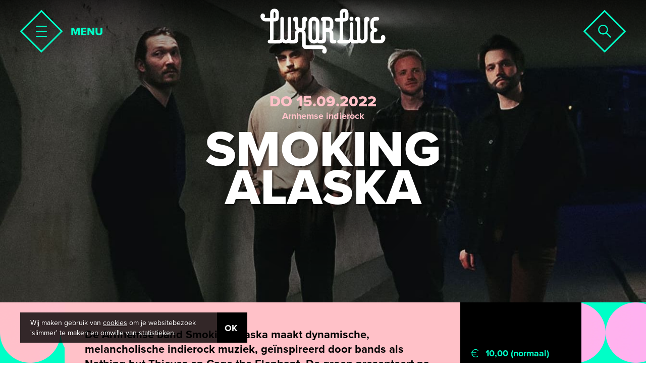

--- FILE ---
content_type: text/html; charset=UTF-8
request_url: https://www.luxorlive.nl/agenda/smoking-alaska-2/
body_size: 8712
content:
<!doctype html>
<html xmlns="http://www.w3.org/1999/xhtml">
<head>

<!-- Google Tag Manager -->
<script>(function(w,d,s,l,i){w[l]=w[l]||[];w[l].push({'gtm.start':
new Date().getTime(),event:'gtm.js'});var f=d.getElementsByTagName(s)[0],
j=d.createElement(s),dl=l!='dataLayer'?'&l='+l:'';j.async=true;j.src=
'https://www.googletagmanager.com/gtm.js?id='+i+dl;f.parentNode.insertBefore(j,f);
})(window,document,'script','dataLayer','GTM-TDCXMW5');</script>
<!-- End Google Tag Manager -->

	<meta charset="UTF-8">
	<title>Smoking Alaska - do 15 sep - Luxor Live</title>
	<meta name="viewport" content="width=device-width, initial-scale=1, user-scalable=no">
	<!-- zoom: <meta name="viewport" content="width=1020, initial-scale=1"> -->

	<link rel="shortcut icon" href="https://www.luxorlive.nl/wp-content/themes/luxorlive/img/favicon.ico">
	<link rel="apple-touch-icon" sizes="57x57" href="https://www.luxorlive.nl/wp-content/themes/luxorlive/img/57x57.png" />
	<link rel="apple-touch-icon" sizes="72x72" href="https://www.luxorlive.nl/wp-content/themes/luxorlive/img/72x72.png" />
	<link rel="apple-touch-icon" sizes="114x114" href="https://www.luxorlive.nl/wp-content/themes/luxorlive/img/114x114.png" />
	<link rel="apple-touch-icon" sizes="144x144" href="https://www.luxorlive.nl/wp-content/themes/luxorlive/img/144x144.png" />

	<meta name='robots' content='index, follow, max-image-preview:large, max-snippet:-1, max-video-preview:-1' />

	<!-- This site is optimized with the Yoast SEO plugin v26.6 - https://yoast.com/wordpress/plugins/seo/ -->
	<meta name="description" content="De Arnhemse band Smoking Alaska maakt dynamische, melancholische indierock muziek, geïnspireerd door bands als Nothing but Thieves en Cage the Elephant. De Arnhemse indierockband smoking Alaska presenteert na twee jaar hun nieuwe EP Days With No End in Luxor Live!" />
	<link rel="canonical" href="https://www.luxorlive.nl/agenda/smoking-alaska-2/" />
	<meta property="og:locale" content="nl_NL" />
	<meta property="og:type" content="article" />
	<meta property="og:title" content="Smoking Alaska - do 15 sep - Luxor Live" />
	<meta property="og:description" content="De Arnhemse band Smoking Alaska maakt dynamische, melancholische indierock muziek, geïnspireerd door bands als Nothing but Thieves en Cage the Elephant. De Arnhemse indierockband smoking Alaska presenteert na twee jaar hun nieuwe EP Days With No End in Luxor Live!" />
	<meta property="og:url" content="https://www.luxorlive.nl/agenda/smoking-alaska-2/" />
	<meta property="og:site_name" content="Luxor Live" />
	<meta property="article:publisher" content="https://www.facebook.com/luxorlive" />
	<meta property="article:modified_time" content="2025-06-30T14:09:14+00:00" />
	<meta property="og:image" content="https://www.luxorlive.nl/wp-content/uploads/2022/06/Luxor-Live_Smoking-Alaska_web.jpg" />
	<meta property="og:image:width" content="1920" />
	<meta property="og:image:height" content="1080" />
	<meta property="og:image:type" content="image/jpeg" />
	<meta name="twitter:card" content="summary_large_image" />
	<meta name="twitter:site" content="@luxorlive" />
	<script type="application/ld+json" class="yoast-schema-graph">{"@context":"https://schema.org","@graph":[{"@type":"WebPage","@id":"https://www.luxorlive.nl/agenda/smoking-alaska-2/","url":"https://www.luxorlive.nl/agenda/smoking-alaska-2/","name":"Smoking Alaska - do 15 sep - Luxor Live","isPartOf":{"@id":"https://www.luxorlive.nl/#website"},"primaryImageOfPage":{"@id":"https://www.luxorlive.nl/agenda/smoking-alaska-2/#primaryimage"},"image":{"@id":"https://www.luxorlive.nl/agenda/smoking-alaska-2/#primaryimage"},"thumbnailUrl":"https://www.luxorlive.nl/wp-content/uploads/2022/06/Luxor-Live_Smoking-Alaska_web.jpg","datePublished":"2022-06-09T10:00:03+00:00","dateModified":"2025-06-30T14:09:14+00:00","description":"De Arnhemse band Smoking Alaska maakt dynamische, melancholische indierock muziek, geïnspireerd door bands als Nothing but Thieves en Cage the Elephant. De Arnhemse indierockband smoking Alaska presenteert na twee jaar hun nieuwe EP Days With No End in Luxor Live!","breadcrumb":{"@id":"https://www.luxorlive.nl/agenda/smoking-alaska-2/#breadcrumb"},"inLanguage":"nl-NL","potentialAction":[{"@type":"ReadAction","target":["https://www.luxorlive.nl/agenda/smoking-alaska-2/"]}]},{"@type":"ImageObject","inLanguage":"nl-NL","@id":"https://www.luxorlive.nl/agenda/smoking-alaska-2/#primaryimage","url":"https://www.luxorlive.nl/wp-content/uploads/2022/06/Luxor-Live_Smoking-Alaska_web.jpg","contentUrl":"https://www.luxorlive.nl/wp-content/uploads/2022/06/Luxor-Live_Smoking-Alaska_web.jpg","width":1920,"height":1080},{"@type":"BreadcrumbList","@id":"https://www.luxorlive.nl/agenda/smoking-alaska-2/#breadcrumb","itemListElement":[{"@type":"ListItem","position":1,"name":"Home","item":"https://www.luxorlive.nl/"},{"@type":"ListItem","position":2,"name":"Evenementen","item":"https://www.luxorlive.nl/agenda/"},{"@type":"ListItem","position":3,"name":"Smoking Alaska"}]},{"@type":"WebSite","@id":"https://www.luxorlive.nl/#website","url":"https://www.luxorlive.nl/","name":"Luxor Live","description":"","potentialAction":[{"@type":"SearchAction","target":{"@type":"EntryPoint","urlTemplate":"https://www.luxorlive.nl/?s={search_term_string}"},"query-input":{"@type":"PropertyValueSpecification","valueRequired":true,"valueName":"search_term_string"}}],"inLanguage":"nl-NL"}]}</script>
	<!-- / Yoast SEO plugin. -->


<link rel='dns-prefetch' href='//use.typekit.net' />
<link rel="alternate" title="oEmbed (JSON)" type="application/json+oembed" href="https://www.luxorlive.nl/wp-json/oembed/1.0/embed?url=https%3A%2F%2Fwww.luxorlive.nl%2Fagenda%2Fsmoking-alaska-2%2F" />
<link rel="alternate" title="oEmbed (XML)" type="text/xml+oembed" href="https://www.luxorlive.nl/wp-json/oembed/1.0/embed?url=https%3A%2F%2Fwww.luxorlive.nl%2Fagenda%2Fsmoking-alaska-2%2F&#038;format=xml" />
<style id='wp-img-auto-sizes-contain-inline-css' type='text/css'>
img:is([sizes=auto i],[sizes^="auto," i]){contain-intrinsic-size:3000px 1500px}
/*# sourceURL=wp-img-auto-sizes-contain-inline-css */
</style>
<style id='wp-emoji-styles-inline-css' type='text/css'>

	img.wp-smiley, img.emoji {
		display: inline !important;
		border: none !important;
		box-shadow: none !important;
		height: 1em !important;
		width: 1em !important;
		margin: 0 0.07em !important;
		vertical-align: -0.1em !important;
		background: none !important;
		padding: 0 !important;
	}
/*# sourceURL=wp-emoji-styles-inline-css */
</style>
<style id='wp-block-library-inline-css' type='text/css'>
:root{--wp-block-synced-color:#7a00df;--wp-block-synced-color--rgb:122,0,223;--wp-bound-block-color:var(--wp-block-synced-color);--wp-editor-canvas-background:#ddd;--wp-admin-theme-color:#007cba;--wp-admin-theme-color--rgb:0,124,186;--wp-admin-theme-color-darker-10:#006ba1;--wp-admin-theme-color-darker-10--rgb:0,107,160.5;--wp-admin-theme-color-darker-20:#005a87;--wp-admin-theme-color-darker-20--rgb:0,90,135;--wp-admin-border-width-focus:2px}@media (min-resolution:192dpi){:root{--wp-admin-border-width-focus:1.5px}}.wp-element-button{cursor:pointer}:root .has-very-light-gray-background-color{background-color:#eee}:root .has-very-dark-gray-background-color{background-color:#313131}:root .has-very-light-gray-color{color:#eee}:root .has-very-dark-gray-color{color:#313131}:root .has-vivid-green-cyan-to-vivid-cyan-blue-gradient-background{background:linear-gradient(135deg,#00d084,#0693e3)}:root .has-purple-crush-gradient-background{background:linear-gradient(135deg,#34e2e4,#4721fb 50%,#ab1dfe)}:root .has-hazy-dawn-gradient-background{background:linear-gradient(135deg,#faaca8,#dad0ec)}:root .has-subdued-olive-gradient-background{background:linear-gradient(135deg,#fafae1,#67a671)}:root .has-atomic-cream-gradient-background{background:linear-gradient(135deg,#fdd79a,#004a59)}:root .has-nightshade-gradient-background{background:linear-gradient(135deg,#330968,#31cdcf)}:root .has-midnight-gradient-background{background:linear-gradient(135deg,#020381,#2874fc)}:root{--wp--preset--font-size--normal:16px;--wp--preset--font-size--huge:42px}.has-regular-font-size{font-size:1em}.has-larger-font-size{font-size:2.625em}.has-normal-font-size{font-size:var(--wp--preset--font-size--normal)}.has-huge-font-size{font-size:var(--wp--preset--font-size--huge)}.has-text-align-center{text-align:center}.has-text-align-left{text-align:left}.has-text-align-right{text-align:right}.has-fit-text{white-space:nowrap!important}#end-resizable-editor-section{display:none}.aligncenter{clear:both}.items-justified-left{justify-content:flex-start}.items-justified-center{justify-content:center}.items-justified-right{justify-content:flex-end}.items-justified-space-between{justify-content:space-between}.screen-reader-text{border:0;clip-path:inset(50%);height:1px;margin:-1px;overflow:hidden;padding:0;position:absolute;width:1px;word-wrap:normal!important}.screen-reader-text:focus{background-color:#ddd;clip-path:none;color:#444;display:block;font-size:1em;height:auto;left:5px;line-height:normal;padding:15px 23px 14px;text-decoration:none;top:5px;width:auto;z-index:100000}html :where(.has-border-color){border-style:solid}html :where([style*=border-top-color]){border-top-style:solid}html :where([style*=border-right-color]){border-right-style:solid}html :where([style*=border-bottom-color]){border-bottom-style:solid}html :where([style*=border-left-color]){border-left-style:solid}html :where([style*=border-width]){border-style:solid}html :where([style*=border-top-width]){border-top-style:solid}html :where([style*=border-right-width]){border-right-style:solid}html :where([style*=border-bottom-width]){border-bottom-style:solid}html :where([style*=border-left-width]){border-left-style:solid}html :where(img[class*=wp-image-]){height:auto;max-width:100%}:where(figure){margin:0 0 1em}html :where(.is-position-sticky){--wp-admin--admin-bar--position-offset:var(--wp-admin--admin-bar--height,0px)}@media screen and (max-width:600px){html :where(.is-position-sticky){--wp-admin--admin-bar--position-offset:0px}}

/*# sourceURL=wp-block-library-inline-css */
</style><style id='global-styles-inline-css' type='text/css'>
:root{--wp--preset--aspect-ratio--square: 1;--wp--preset--aspect-ratio--4-3: 4/3;--wp--preset--aspect-ratio--3-4: 3/4;--wp--preset--aspect-ratio--3-2: 3/2;--wp--preset--aspect-ratio--2-3: 2/3;--wp--preset--aspect-ratio--16-9: 16/9;--wp--preset--aspect-ratio--9-16: 9/16;--wp--preset--color--black: #000000;--wp--preset--color--cyan-bluish-gray: #abb8c3;--wp--preset--color--white: #ffffff;--wp--preset--color--pale-pink: #f78da7;--wp--preset--color--vivid-red: #cf2e2e;--wp--preset--color--luminous-vivid-orange: #ff6900;--wp--preset--color--luminous-vivid-amber: #fcb900;--wp--preset--color--light-green-cyan: #7bdcb5;--wp--preset--color--vivid-green-cyan: #00d084;--wp--preset--color--pale-cyan-blue: #8ed1fc;--wp--preset--color--vivid-cyan-blue: #0693e3;--wp--preset--color--vivid-purple: #9b51e0;--wp--preset--gradient--vivid-cyan-blue-to-vivid-purple: linear-gradient(135deg,rgb(6,147,227) 0%,rgb(155,81,224) 100%);--wp--preset--gradient--light-green-cyan-to-vivid-green-cyan: linear-gradient(135deg,rgb(122,220,180) 0%,rgb(0,208,130) 100%);--wp--preset--gradient--luminous-vivid-amber-to-luminous-vivid-orange: linear-gradient(135deg,rgb(252,185,0) 0%,rgb(255,105,0) 100%);--wp--preset--gradient--luminous-vivid-orange-to-vivid-red: linear-gradient(135deg,rgb(255,105,0) 0%,rgb(207,46,46) 100%);--wp--preset--gradient--very-light-gray-to-cyan-bluish-gray: linear-gradient(135deg,rgb(238,238,238) 0%,rgb(169,184,195) 100%);--wp--preset--gradient--cool-to-warm-spectrum: linear-gradient(135deg,rgb(74,234,220) 0%,rgb(151,120,209) 20%,rgb(207,42,186) 40%,rgb(238,44,130) 60%,rgb(251,105,98) 80%,rgb(254,248,76) 100%);--wp--preset--gradient--blush-light-purple: linear-gradient(135deg,rgb(255,206,236) 0%,rgb(152,150,240) 100%);--wp--preset--gradient--blush-bordeaux: linear-gradient(135deg,rgb(254,205,165) 0%,rgb(254,45,45) 50%,rgb(107,0,62) 100%);--wp--preset--gradient--luminous-dusk: linear-gradient(135deg,rgb(255,203,112) 0%,rgb(199,81,192) 50%,rgb(65,88,208) 100%);--wp--preset--gradient--pale-ocean: linear-gradient(135deg,rgb(255,245,203) 0%,rgb(182,227,212) 50%,rgb(51,167,181) 100%);--wp--preset--gradient--electric-grass: linear-gradient(135deg,rgb(202,248,128) 0%,rgb(113,206,126) 100%);--wp--preset--gradient--midnight: linear-gradient(135deg,rgb(2,3,129) 0%,rgb(40,116,252) 100%);--wp--preset--font-size--small: 13px;--wp--preset--font-size--medium: 20px;--wp--preset--font-size--large: 36px;--wp--preset--font-size--x-large: 42px;--wp--preset--spacing--20: 0.44rem;--wp--preset--spacing--30: 0.67rem;--wp--preset--spacing--40: 1rem;--wp--preset--spacing--50: 1.5rem;--wp--preset--spacing--60: 2.25rem;--wp--preset--spacing--70: 3.38rem;--wp--preset--spacing--80: 5.06rem;--wp--preset--shadow--natural: 6px 6px 9px rgba(0, 0, 0, 0.2);--wp--preset--shadow--deep: 12px 12px 50px rgba(0, 0, 0, 0.4);--wp--preset--shadow--sharp: 6px 6px 0px rgba(0, 0, 0, 0.2);--wp--preset--shadow--outlined: 6px 6px 0px -3px rgb(255, 255, 255), 6px 6px rgb(0, 0, 0);--wp--preset--shadow--crisp: 6px 6px 0px rgb(0, 0, 0);}:where(.is-layout-flex){gap: 0.5em;}:where(.is-layout-grid){gap: 0.5em;}body .is-layout-flex{display: flex;}.is-layout-flex{flex-wrap: wrap;align-items: center;}.is-layout-flex > :is(*, div){margin: 0;}body .is-layout-grid{display: grid;}.is-layout-grid > :is(*, div){margin: 0;}:where(.wp-block-columns.is-layout-flex){gap: 2em;}:where(.wp-block-columns.is-layout-grid){gap: 2em;}:where(.wp-block-post-template.is-layout-flex){gap: 1.25em;}:where(.wp-block-post-template.is-layout-grid){gap: 1.25em;}.has-black-color{color: var(--wp--preset--color--black) !important;}.has-cyan-bluish-gray-color{color: var(--wp--preset--color--cyan-bluish-gray) !important;}.has-white-color{color: var(--wp--preset--color--white) !important;}.has-pale-pink-color{color: var(--wp--preset--color--pale-pink) !important;}.has-vivid-red-color{color: var(--wp--preset--color--vivid-red) !important;}.has-luminous-vivid-orange-color{color: var(--wp--preset--color--luminous-vivid-orange) !important;}.has-luminous-vivid-amber-color{color: var(--wp--preset--color--luminous-vivid-amber) !important;}.has-light-green-cyan-color{color: var(--wp--preset--color--light-green-cyan) !important;}.has-vivid-green-cyan-color{color: var(--wp--preset--color--vivid-green-cyan) !important;}.has-pale-cyan-blue-color{color: var(--wp--preset--color--pale-cyan-blue) !important;}.has-vivid-cyan-blue-color{color: var(--wp--preset--color--vivid-cyan-blue) !important;}.has-vivid-purple-color{color: var(--wp--preset--color--vivid-purple) !important;}.has-black-background-color{background-color: var(--wp--preset--color--black) !important;}.has-cyan-bluish-gray-background-color{background-color: var(--wp--preset--color--cyan-bluish-gray) !important;}.has-white-background-color{background-color: var(--wp--preset--color--white) !important;}.has-pale-pink-background-color{background-color: var(--wp--preset--color--pale-pink) !important;}.has-vivid-red-background-color{background-color: var(--wp--preset--color--vivid-red) !important;}.has-luminous-vivid-orange-background-color{background-color: var(--wp--preset--color--luminous-vivid-orange) !important;}.has-luminous-vivid-amber-background-color{background-color: var(--wp--preset--color--luminous-vivid-amber) !important;}.has-light-green-cyan-background-color{background-color: var(--wp--preset--color--light-green-cyan) !important;}.has-vivid-green-cyan-background-color{background-color: var(--wp--preset--color--vivid-green-cyan) !important;}.has-pale-cyan-blue-background-color{background-color: var(--wp--preset--color--pale-cyan-blue) !important;}.has-vivid-cyan-blue-background-color{background-color: var(--wp--preset--color--vivid-cyan-blue) !important;}.has-vivid-purple-background-color{background-color: var(--wp--preset--color--vivid-purple) !important;}.has-black-border-color{border-color: var(--wp--preset--color--black) !important;}.has-cyan-bluish-gray-border-color{border-color: var(--wp--preset--color--cyan-bluish-gray) !important;}.has-white-border-color{border-color: var(--wp--preset--color--white) !important;}.has-pale-pink-border-color{border-color: var(--wp--preset--color--pale-pink) !important;}.has-vivid-red-border-color{border-color: var(--wp--preset--color--vivid-red) !important;}.has-luminous-vivid-orange-border-color{border-color: var(--wp--preset--color--luminous-vivid-orange) !important;}.has-luminous-vivid-amber-border-color{border-color: var(--wp--preset--color--luminous-vivid-amber) !important;}.has-light-green-cyan-border-color{border-color: var(--wp--preset--color--light-green-cyan) !important;}.has-vivid-green-cyan-border-color{border-color: var(--wp--preset--color--vivid-green-cyan) !important;}.has-pale-cyan-blue-border-color{border-color: var(--wp--preset--color--pale-cyan-blue) !important;}.has-vivid-cyan-blue-border-color{border-color: var(--wp--preset--color--vivid-cyan-blue) !important;}.has-vivid-purple-border-color{border-color: var(--wp--preset--color--vivid-purple) !important;}.has-vivid-cyan-blue-to-vivid-purple-gradient-background{background: var(--wp--preset--gradient--vivid-cyan-blue-to-vivid-purple) !important;}.has-light-green-cyan-to-vivid-green-cyan-gradient-background{background: var(--wp--preset--gradient--light-green-cyan-to-vivid-green-cyan) !important;}.has-luminous-vivid-amber-to-luminous-vivid-orange-gradient-background{background: var(--wp--preset--gradient--luminous-vivid-amber-to-luminous-vivid-orange) !important;}.has-luminous-vivid-orange-to-vivid-red-gradient-background{background: var(--wp--preset--gradient--luminous-vivid-orange-to-vivid-red) !important;}.has-very-light-gray-to-cyan-bluish-gray-gradient-background{background: var(--wp--preset--gradient--very-light-gray-to-cyan-bluish-gray) !important;}.has-cool-to-warm-spectrum-gradient-background{background: var(--wp--preset--gradient--cool-to-warm-spectrum) !important;}.has-blush-light-purple-gradient-background{background: var(--wp--preset--gradient--blush-light-purple) !important;}.has-blush-bordeaux-gradient-background{background: var(--wp--preset--gradient--blush-bordeaux) !important;}.has-luminous-dusk-gradient-background{background: var(--wp--preset--gradient--luminous-dusk) !important;}.has-pale-ocean-gradient-background{background: var(--wp--preset--gradient--pale-ocean) !important;}.has-electric-grass-gradient-background{background: var(--wp--preset--gradient--electric-grass) !important;}.has-midnight-gradient-background{background: var(--wp--preset--gradient--midnight) !important;}.has-small-font-size{font-size: var(--wp--preset--font-size--small) !important;}.has-medium-font-size{font-size: var(--wp--preset--font-size--medium) !important;}.has-large-font-size{font-size: var(--wp--preset--font-size--large) !important;}.has-x-large-font-size{font-size: var(--wp--preset--font-size--x-large) !important;}
/*# sourceURL=global-styles-inline-css */
</style>

<style id='classic-theme-styles-inline-css' type='text/css'>
/*! This file is auto-generated */
.wp-block-button__link{color:#fff;background-color:#32373c;border-radius:9999px;box-shadow:none;text-decoration:none;padding:calc(.667em + 2px) calc(1.333em + 2px);font-size:1.125em}.wp-block-file__button{background:#32373c;color:#fff;text-decoration:none}
/*# sourceURL=/wp-includes/css/classic-themes.min.css */
</style>
<link rel='stylesheet' id='font-css' href='//use.typekit.net/fpi8czu.css?ver=1.0' type='text/css' media='all' />
<link rel='stylesheet' id='stylesheet-css' href='https://www.luxorlive.nl/wp-content/themes/luxorlive/dest/style.min.css?ver=1674812364' type='text/css' media='all' />
<link rel="EditURI" type="application/rsd+xml" title="RSD" href="https://www.luxorlive.nl/xmlrpc.php?rsd" />
<meta name="generator" content="WordPress 6.9" />
<link rel='shortlink' href='https://www.luxorlive.nl/?p=53568' />


</head>
<body>
	<!-- Google Tag Manager (noscript) -->
<noscript><iframe src="https://www.googletagmanager.com/ns.html?id=GTM-TDCXMW5"
height="0" width="0" style="display:none;visibility:hidden"></iframe></noscript>
<!-- End Google Tag Manager (noscript) -->


<div id="setGrid"></div>

<div id="sitewide">
	<a class="menu" href="#">
		<div class="button"></div>
		<div class="svg-icon" data-icon="icon-hamburger"></div>
		<div class="svg-icon" data-icon="icon-close"></div>
		<span>MENU</span>
		<span>SLUIT</span>
	</a>

	<div class="logo">
		<a href="https://www.luxorlive.nl" title="Luxor Live Homepage">
			<div class="svg-icon" data-sprite="https://www.luxorlive.nl/wp-content/themes/luxorlive/img/logo.svg" data-icon="icon-logo"></div>
		</a>
	</div>

	<div class="search search-ex  background single">
		<form method="get" action="https://www.luxorlive.nl" name="search-form">
			<div class="button search-ex"></div>
			<div class="svg-icon search-ex" data-icon="icon-search"></div>
			<!-- <span class="search-ex">ZOEK</span> -->
			<input type="text" name="s" class="search-ex" />
			<input type="submit" value="" class="search-ex"/>
		</form>
	</div>

	</div>

<div class="dropdown-at cart-center">
</div>

<div class="dropdown-myaccount">
	<div class="order-tickets ticket-form myaccount-div"><div class="center myaccount-center">
	</div></div>
</div>

<div class="dropdown-menu">
	<nav class="menu-hoofdmenu-container"><ul id="menu-hoofdmenu" class="main"><li id="menu-item-11312" class="menu-item menu-item-type-custom menu-item-object-custom menu-item-11312"><a href="/agenda">Agenda</a></li>
<li id="menu-item-11311" class="menu-item menu-item-type-custom menu-item-object-custom menu-item-11311"><a href="/nieuws">Nieuws</a></li>
<li id="menu-item-11313" class="menu-item menu-item-type-custom menu-item-object-custom menu-item-11313"><a href="/fotos">Foto&#8217;s</a></li>
<li id="menu-item-11330" class="menu-item menu-item-type-post_type menu-item-object-page menu-item-11330"><a href="https://www.luxorlive.nl/info/">Info</a></li>
<li id="menu-item-11329" class="menu-item menu-item-type-post_type menu-item-object-page menu-item-11329"><a href="https://www.luxorlive.nl/contact/">Contact</a></li>
</ul></nav>
	<div class="footer">
		<nav class="menu-footermenu-container"><ul id="menu-footermenu" class=""><li id="menu-item-11351" class="menu-item menu-item-type-post_type menu-item-object-page menu-item-11351"><a href="https://www.luxorlive.nl/cookies/">cookies</a></li>
<li id="menu-item-11350" class="menu-item menu-item-type-post_type menu-item-object-page menu-item-11350"><a href="https://www.luxorlive.nl/privacy/">privacy</a></li>
<li id="menu-item-11349" class="menu-item menu-item-type-post_type menu-item-object-page menu-item-11349"><a href="https://www.luxorlive.nl/disclaimer/">disclaimer</a></li>
</ul></nav>		<div class="my-account"><a href="https://luxorlive.stager.co/shop/luxor-live/login" target="_blank">Mijn account</a></div>
	</div>
</div>
	<header class="hero">
		<div class="img">
			<div class="img-loader">
				<div class="icon"></div>
			</div>
			<div class="img-inner">
				<img data-src="https://www.luxorlive.nl/wp-content/uploads/2022/06/Luxor-Live_Smoking-Alaska_web-1920x630.jpg" src="" alt="" data-position="center" />
			</div>
		</div>
		<div class="info">
			<div class="gradient-bg"></div>
						<div class="date">do 15.09.2022</div>
			<div class="subtitle">Arnhemse indierock</div>
			<h1 class="big">Smoking Alaska</h1>
		</div>
		<div class="logo">
			<div class="svg-icon icon-logo" data-sprite="https://www.luxorlive.nl/wp-content/themes/luxorlive/img/logo.svg" data-icon="icon-logo" >
			</div>
		</div>
	</header>
	<div id="container">
<div class="agenda">
				<div class="order-tickets _ticket-form">
				<div class="center tickets-center">
				</div>
			</div>
			<div id="content" itemscope itemtype="http://schema.org/Event">
				<div class="center">
					<aside>
						<div class="ticket-info">
														<div class="marginTop">
																				<div class="icon svg-icon icon-price" data-icon="icon-price"></div>
																								<div>
													<label>10,00 (normaal)</label>
												</div>
																			</div>
							<div class="times">
								<div class="icon svg-icon icon-time" data-icon="icon-time"></div>
								<div>
																			<label>open</label><span>20:30u</span>
																				<label>start</label><span>21:00u</span>
																		</div>
							</div>
															<div>
									<div class="svg-icon" data-icon="icon-location"></div>
									<label>bovenzaal</label>
								</div>
														</div>
													<a class="button attend" href="https://facebook.com/events/455921236342400/" target="_BLANK">Attend event</a>
												</aside>
					<div class="content">
						<p class="intro">De Arnhemse band Smoking Alaska maakt dynamische, melancholische indierock muziek, geïnspireerd door bands als Nothing but Thieves en Cage the Elephant. De groep presenteert na twee jaar hun nieuwe EP Days With No End in Luxor Live!</p>
<h5>Smoking Alaska</h5>
<p>Na de release van de Bring Me Back a Souvenir EP in 2018 heeft de Arnhemse indierockband Smoking Alaska zich twee jaar stil gehouden voor het publiek, maar achter de schermen hard gewerkt aan nieuwe muziek. Dit resulteerde in een EP die onder andere een licht schijnt op thema&#8217;s zoals eenzaamheid en afscheid nemen.</p>
							<div class="media">
								
								<div class="slideshow photos">
									<div id="owl" class="owl-carousel">
																						<div class="item-video">
													<a class="owl-video" href="https://www.youtube.com/watch?v=ExHJU-ZSRl4"></a>
												</div>
																					</div>
								</div>
								
							</div>
													
<div class="share">
	<div class="fb-like-button">
		<div class="tekst">
			<span>Like</span>
		</div>
		<div class="button">
			<a class="fb" href="https://www.facebook.com/sharer/sharer.php?u=https://www.luxorlive.nl/agenda/smoking-alaska-2/" onclick="window.open('https://www.facebook.com/sharer/sharer.php?u=https://www.luxorlive.nl/agenda/smoking-alaska-2/', 'pop', 'width=600, height=400, scrollbars=no');" target="_blank">
				<i class="svg-icon" data-icon="facebook-icon" data-sprite="https://www.luxorlive.nl/wp-content/themes/luxorlive/img/socials.svg" data-fill="#ffffff"></i>
				Like
			</a>
		</div>
	</div>
	<div class="tw-like-button">
		<div class="tekst">
			<span>Tweeten</span>
		</div>
		<div class="button">
			<a class="tw" href="https://twitter.com/share" target="_blank" data-lang="nl" data-count="none">
				<i class="svg-icon" data-icon="twitter-icon" data-sprite="https://www.luxorlive.nl/wp-content/themes/luxorlive/img/socials.svg" data-fill="#ffffff"></i>
				Tweet
			</a>
		</div>
	</div>
	<a class="wa" href="whatsapp://send?text=LuxorLive:&nbsp;https://www.luxorlive.nl/agenda/smoking-alaska-2/" target="_blank">
		<i class="svg-icon" data-icon="whatsapp-icon" data-sprite="https://www.luxorlive.nl/wp-content/themes/luxorlive/img/socials.svg" data-fill="#ffffff"></i>
		Share
	</a>
</div>

					</div>
				</div>
								<meta content="Smoking Alaska" itemprop="name">
				<meta content="2022-09-15T21:00:00+02:00" itemprop="startDate">
				<meta content="2022-09-16T00:00:00+02:00" itemprop="endDate">
				<div itemtype="http://schema.org/Place" itemscope="" itemprop="location">
					<meta content="Luxor Live" itemprop="name">
					<div itemtype="http://schema.org/PostalAddress" itemscope="" itemprop="address">
						<meta content="NL" itemprop="addressCountry">
						<meta content="Arnhem" itemprop="addressLocality">
						<meta content="Willemsplein 10" itemprop="streetAddress">
					</div>
				</div>
			</div>
			
	<div class="extra-items">
		<div class="center">
							<h4>Ook interessant</h4>
				<!-- item -->
<a href="https://www.luxorlive.nl/agenda/laurence-jones-4/" class="item square">
	<div class="img">
		<div class="img-loader">
    		<div class="icon"></div>
   		</div>
	    <div class="img-inner">
	    	 <img data-src="https://www.luxorlive.nl/wp-content/uploads/2025/09/Laurence-Jones-website-342x340.jpg" src="" alt="" data-position="center" />
	    </div>
	    <div class="img-overlay"></div>
	</div>

		<div class="title">
		<div class="date">wo 04.03</div>
		<h4>Laurence Jones</h4>
	</div>


	<div class="item-overlay">
					<button class="tickets" data-href="https://luxorlive.stager.co/shop/luxor-live/events/111520374"><span>Bestel tickets</span></button>
					</div>

	<div class="top-teeth">
		<div class="svg-icon icon-diamond1" data-icon="icon-diamond"></div>
		<div class="svg-icon icon-diamond2" data-icon="icon-diamond"></div>
		<div class="svg-icon icon-diamond3" data-icon="icon-diamond"></div>
	</div>
	<div class="bottom-teeth">
		<div class="svg-icon icon-diamond1" data-icon="icon-diamond"></div>
		<div class="svg-icon icon-diamond2" data-icon="icon-diamond"></div>
		<div class="svg-icon icon-diamond3" data-icon="icon-diamond"></div>
	</div>
</a>
<!-- item -->
<a href="https://www.luxorlive.nl/agenda/black-foxxes/" class="item square">
	<div class="img">
		<div class="img-loader">
    		<div class="icon"></div>
   		</div>
	    <div class="img-inner">
	    	 <img data-src="https://www.luxorlive.nl/wp-content/uploads/2025/12/Luxor-Live_Black-Foxxes_web-342x340.jpg" src="" alt="" data-position="center" />
	    </div>
	    <div class="img-overlay"></div>
	</div>

		<div class="title">
		<div class="date">do 05.03</div>
		<h4>Black Foxxes</h4>
	</div>


	<div class="item-overlay">
					<button class="tickets" data-href="https://luxorlive.stager.co/shop/luxor-live/events/111586975"><span>Bestel tickets</span></button>
					</div>

	<div class="top-teeth">
		<div class="svg-icon icon-diamond1" data-icon="icon-diamond"></div>
		<div class="svg-icon icon-diamond2" data-icon="icon-diamond"></div>
		<div class="svg-icon icon-diamond3" data-icon="icon-diamond"></div>
	</div>
	<div class="bottom-teeth">
		<div class="svg-icon icon-diamond1" data-icon="icon-diamond"></div>
		<div class="svg-icon icon-diamond2" data-icon="icon-diamond"></div>
		<div class="svg-icon icon-diamond3" data-icon="icon-diamond"></div>
	</div>
</a>
<!-- item -->
<a href="https://www.luxorlive.nl/agenda/robert-finley/" class="item square">
	<div class="img">
		<div class="img-loader">
    		<div class="icon"></div>
   		</div>
	    <div class="img-inner">
	    	 <img data-src="https://www.luxorlive.nl/wp-content/uploads/2025/11/Robert-Finley-May-26-Later_Luxor-Live_website-342x340.jpg" src="" alt="" data-position="center" />
	    </div>
	    <div class="img-overlay"></div>
	</div>

		<div class="title">
		<div class="date">za 07.03</div>
		<h4>Robert Finley</h4>
	</div>


	<div class="item-overlay">
					<button class="tickets" data-href="https://luxorlive.stager.co/shop/luxor-live/events/111550747"><span>Bestel tickets</span></button>
					</div>

	<div class="top-teeth">
		<div class="svg-icon icon-diamond1" data-icon="icon-diamond"></div>
		<div class="svg-icon icon-diamond2" data-icon="icon-diamond"></div>
		<div class="svg-icon icon-diamond3" data-icon="icon-diamond"></div>
	</div>
	<div class="bottom-teeth">
		<div class="svg-icon icon-diamond1" data-icon="icon-diamond"></div>
		<div class="svg-icon icon-diamond2" data-icon="icon-diamond"></div>
		<div class="svg-icon icon-diamond3" data-icon="icon-diamond"></div>
	</div>
</a>
<!-- item -->
<a href="https://www.luxorlive.nl/agenda/the-fortunate-sons/" class="item square">
	<div class="img">
		<div class="img-loader">
    		<div class="icon"></div>
   		</div>
	    <div class="img-inner">
	    	 <img data-src="https://www.luxorlive.nl/wp-content/uploads/2025/09/Luxor-Live_The-Fortunate-Sons_web-342x340.jpg" src="" alt="" data-position="center" />
	    </div>
	    <div class="img-overlay"></div>
	</div>

		<div class="title">
		<div class="date">do 07.01</div>
		<h4>The Fortunate Sons</h4>
	</div>


	<div class="item-overlay">
					<button class="tickets" data-href="https://luxorlive.stager.co/shop/luxor-live/events/111542924"><span>Bestel tickets</span></button>
					</div>

	<div class="top-teeth">
		<div class="svg-icon icon-diamond1" data-icon="icon-diamond"></div>
		<div class="svg-icon icon-diamond2" data-icon="icon-diamond"></div>
		<div class="svg-icon icon-diamond3" data-icon="icon-diamond"></div>
	</div>
	<div class="bottom-teeth">
		<div class="svg-icon icon-diamond1" data-icon="icon-diamond"></div>
		<div class="svg-icon icon-diamond2" data-icon="icon-diamond"></div>
		<div class="svg-icon icon-diamond3" data-icon="icon-diamond"></div>
	</div>
</a>
		</div>
	</div>
</div>
</div>
<footer>
	<div class="youtube append " style="pointer-events: none;">
		<div class="start_image" style="transition: opacity 800ms ease 0s; opacity: 1;">
			<img src="https://www.luxorlive.nl/wp-content/themes/luxorlive/images/footer_start_bg_2.jpg" data-src="https://www.luxorlive.nl/wp-content/themes/luxorlive/images/footer_start_bg_2.jpg" alt="" style="width: 1834px; height: 1033px; top: -226.5px; left: 0px;">
		</div>
		<div class="fallback_image">
			<img src="" data-src="https://www.luxorlive.nl/wp-content/themes/luxorlive/images/footer_fallback_bg_2.jpg" alt="">
		</div>
		<div class="mobile_image">
			<img src="" data-src="https://www.luxorlive.nl/wp-content/themes/luxorlive/images/footer_mobile_bg.jpg" alt="">
		</div>
		<div class="video" data-id="tumNbno3cDI" data-start="0" data-end="76" style="transition: opacity 800ms ease 0s; opacity: 1;"><iframe id="video_placeholder_1" frameborder="0" allowfullscreen="1" allow="autoplay" title="Luxor sfeerbeelden Deel 2" width="1834" height="1033" src="https://www.youtube.com/embed/tumNbno3cDI?autoplay=1&mute=1&showinfo=0&iv_load_policy=3&controls=0&loop=1&playlist=tumNbno3cDI"></iframe></div>
	</div>

	<div class="center">
					<div class="gradient-bg" style="opacity: 0.5;"></div>
			<h2>Wij houden van vrijwilligers!</h2>
			<div class="subtitle">Wij zijn gek op leuke mensen die houden van muziek en gratis kaartjes (Lux-hoor!). Oh en zich graag inzetten voor het mooiste podium van Arnhem.</div>
			<a class="button default" href="https://www.luxorlive.nl/info/vacatures/" title="vacatures Luxor Live">Word vrijwilliger</a>
				</div>

</footer>
	<div id="cookie">
		Wij maken gebruik van <a href="https://www.luxorlive.nl/cookies/">cookies</a> om je websitebezoek 'slimmer' te maken en omwille van statistieken.
		<button>OK</button>
	</div>
	
<script type="speculationrules">
{"prefetch":[{"source":"document","where":{"and":[{"href_matches":"/*"},{"not":{"href_matches":["/wp-*.php","/wp-admin/*","/wp-content/uploads/*","/wp-content/*","/wp-content/plugins/*","/wp-content/themes/luxorlive/*","/*\\?(.+)"]}},{"not":{"selector_matches":"a[rel~=\"nofollow\"]"}},{"not":{"selector_matches":".no-prefetch, .no-prefetch a"}}]},"eagerness":"conservative"}]}
</script>
<script type="text/javascript" src="https://www.luxorlive.nl/wp-includes/js/jquery/jquery.min.js?ver=3.7.1" id="jquery-core-js"></script>
<script type="text/javascript" src="https://www.luxorlive.nl/wp-includes/js/jquery/jquery-migrate.min.js?ver=3.4.1" id="jquery-migrate-js"></script>
<script type="text/javascript" src="https://www.luxorlive.nl/wp-includes/js/jquery/ui/core.min.js?ver=1.13.3" id="jquery-ui-core-js"></script>
<script type="text/javascript" src="https://www.luxorlive.nl/wp-content/themes/luxorlive/dest/vendor.min.js?ver=1643028865" id="vendor-js"></script>
<script type="text/javascript" id="luxor-js-extra">
/* <![CDATA[ */
var js_object = {"ajax_url":"https://www.luxorlive.nl/wp-admin/admin-ajax.php","site_url":"https://www.luxorlive.nl"};
//# sourceURL=luxor-js-extra
/* ]]> */
</script>
<script type="text/javascript" src="https://www.luxorlive.nl/wp-content/themes/luxorlive/dest/luxor.min.js?ver=1674812364" id="luxor-js"></script>
<script id="wp-emoji-settings" type="application/json">
{"baseUrl":"https://s.w.org/images/core/emoji/17.0.2/72x72/","ext":".png","svgUrl":"https://s.w.org/images/core/emoji/17.0.2/svg/","svgExt":".svg","source":{"concatemoji":"https://www.luxorlive.nl/wp-includes/js/wp-emoji-release.min.js?ver=6.9"}}
</script>
<script type="module">
/* <![CDATA[ */
/*! This file is auto-generated */
const a=JSON.parse(document.getElementById("wp-emoji-settings").textContent),o=(window._wpemojiSettings=a,"wpEmojiSettingsSupports"),s=["flag","emoji"];function i(e){try{var t={supportTests:e,timestamp:(new Date).valueOf()};sessionStorage.setItem(o,JSON.stringify(t))}catch(e){}}function c(e,t,n){e.clearRect(0,0,e.canvas.width,e.canvas.height),e.fillText(t,0,0);t=new Uint32Array(e.getImageData(0,0,e.canvas.width,e.canvas.height).data);e.clearRect(0,0,e.canvas.width,e.canvas.height),e.fillText(n,0,0);const a=new Uint32Array(e.getImageData(0,0,e.canvas.width,e.canvas.height).data);return t.every((e,t)=>e===a[t])}function p(e,t){e.clearRect(0,0,e.canvas.width,e.canvas.height),e.fillText(t,0,0);var n=e.getImageData(16,16,1,1);for(let e=0;e<n.data.length;e++)if(0!==n.data[e])return!1;return!0}function u(e,t,n,a){switch(t){case"flag":return n(e,"\ud83c\udff3\ufe0f\u200d\u26a7\ufe0f","\ud83c\udff3\ufe0f\u200b\u26a7\ufe0f")?!1:!n(e,"\ud83c\udde8\ud83c\uddf6","\ud83c\udde8\u200b\ud83c\uddf6")&&!n(e,"\ud83c\udff4\udb40\udc67\udb40\udc62\udb40\udc65\udb40\udc6e\udb40\udc67\udb40\udc7f","\ud83c\udff4\u200b\udb40\udc67\u200b\udb40\udc62\u200b\udb40\udc65\u200b\udb40\udc6e\u200b\udb40\udc67\u200b\udb40\udc7f");case"emoji":return!a(e,"\ud83e\u1fac8")}return!1}function f(e,t,n,a){let r;const o=(r="undefined"!=typeof WorkerGlobalScope&&self instanceof WorkerGlobalScope?new OffscreenCanvas(300,150):document.createElement("canvas")).getContext("2d",{willReadFrequently:!0}),s=(o.textBaseline="top",o.font="600 32px Arial",{});return e.forEach(e=>{s[e]=t(o,e,n,a)}),s}function r(e){var t=document.createElement("script");t.src=e,t.defer=!0,document.head.appendChild(t)}a.supports={everything:!0,everythingExceptFlag:!0},new Promise(t=>{let n=function(){try{var e=JSON.parse(sessionStorage.getItem(o));if("object"==typeof e&&"number"==typeof e.timestamp&&(new Date).valueOf()<e.timestamp+604800&&"object"==typeof e.supportTests)return e.supportTests}catch(e){}return null}();if(!n){if("undefined"!=typeof Worker&&"undefined"!=typeof OffscreenCanvas&&"undefined"!=typeof URL&&URL.createObjectURL&&"undefined"!=typeof Blob)try{var e="postMessage("+f.toString()+"("+[JSON.stringify(s),u.toString(),c.toString(),p.toString()].join(",")+"));",a=new Blob([e],{type:"text/javascript"});const r=new Worker(URL.createObjectURL(a),{name:"wpTestEmojiSupports"});return void(r.onmessage=e=>{i(n=e.data),r.terminate(),t(n)})}catch(e){}i(n=f(s,u,c,p))}t(n)}).then(e=>{for(const n in e)a.supports[n]=e[n],a.supports.everything=a.supports.everything&&a.supports[n],"flag"!==n&&(a.supports.everythingExceptFlag=a.supports.everythingExceptFlag&&a.supports[n]);var t;a.supports.everythingExceptFlag=a.supports.everythingExceptFlag&&!a.supports.flag,a.supports.everything||((t=a.source||{}).concatemoji?r(t.concatemoji):t.wpemoji&&t.twemoji&&(r(t.twemoji),r(t.wpemoji)))});
//# sourceURL=https://www.luxorlive.nl/wp-includes/js/wp-emoji-loader.min.js
/* ]]> */
</script>

</body>
</html>


--- FILE ---
content_type: text/css
request_url: https://www.luxorlive.nl/wp-content/themes/luxorlive/dest/style.min.css?ver=1674812364
body_size: 17626
content:
*,html{border:none;outline:none}h1{font-size:2em}h2{font-size:1.5em}h3{font-size:1.17em}h4{font-size:1em}h5{font-size:.83em}h6{font-size:.67em}h1,h2,h3,h4,h5,h6{margin:0;padding:0}p{word-wrap:break-word}b,strong{font-weight:700}dfn,em,i{font-style:italic}a:active,a:focus,a:hover{outline:0}article,aside,details,figcaption,figure,footer,header,hgroup,main,nav,section,summary{display:block}audio,canvas,video{display:inline-block;*display:inline;*zoom:1}code,kbd,pre,samp{font-family:monospace,serif;_font-family:courier new,monospace;font-size:1em}pre{white-space:pre;white-space:pre-wrap;word-wrap:break-word}small{font-size:80%}big{font-size:120%}sub,sup{font-size:75%;line-height:0;position:relative;vertical-align:baseline}sup{top:-.5em}sub{bottom:-.25em}a img,img{border:0;-ms-interpolation-mode:bicubic}svg:not(:root){overflow:hidden}table{border-collapse:collapse;border-spacing:0}form{margin:0}button,input,select,textarea{font-size:100%;margin:0;vertical-align:baseline;*vertical-align:middle;-webkit-appearance:none}button,input{line-height:normal}button,select{text-transform:none}button,html input[type=button],input[type=reset],input[type=submit]{-webkit-appearance:button;cursor:pointer;*overflow:visible}button[disabled],html input[disabled]{cursor:default}input[type=checkbox],input[type=radio]{box-sizing:border-box;padding:0;*height:13px;*width:13px}input[type=search]{-webkit-appearance:textfield;box-sizing:content-box}input[type=search]::-webkit-search-cancel-button,input[type=search]::-webkit-search-decoration{-webkit-appearance:none}button::-moz-focus-inner,input::-moz-focus-inner{border:0;padding:0}textarea{overflow:auto;vertical-align:top}li ol,li ul{margin:0 20px}ol,ul{margin:0 20px 20px}ul{list-style-type:disc}ol{list-style-type:decimal}ol ol{list-style:upper-alpha}ol ol ol,ol ol ol ol{list-style:lower-alpha}.owl-carousel .animated{animation-duration:1s;animation-fill-mode:both}.owl-carousel .owl-animated-in{z-index:0}.owl-carousel .owl-animated-out{z-index:1}.owl-carousel .fadeOut{animation-name:a}@keyframes a{0%{opacity:1}to{opacity:0}}.owl-height{transition:height .5s ease-in-out}.owl-carousel{display:none;width:100%;-webkit-tap-highlight-color:transparent;position:relative;z-index:1}.owl-carousel .owl-stage{position:relative;-ms-touch-action:pan-Y}.owl-carousel .owl-stage:after{content:".";display:block;clear:both;visibility:hidden;line-height:0;height:0}.owl-carousel .owl-stage-outer{position:relative;overflow:hidden;-webkit-transform:translateZ(0)}.owl-carousel .owl-controls .owl-dot,.owl-carousel .owl-controls .owl-nav .owl-next,.owl-carousel .owl-controls .owl-nav .owl-prev{cursor:pointer;cursor:hand;-webkit-user-select:none;-moz-user-select:none;-ms-user-select:none;user-select:none}.owl-carousel.owl-loaded{display:block}.owl-carousel.owl-loading{opacity:0;display:block}.owl-carousel.owl-hidden{opacity:0}.owl-carousel .owl-refresh .owl-item{display:none}.owl-carousel .owl-item{position:relative;min-height:1px;float:left;-webkit-backface-visibility:hidden;-webkit-tap-highlight-color:transparent;-webkit-touch-callout:none;-webkit-user-select:none;-moz-user-select:none;-ms-user-select:none;user-select:none}.owl-carousel .owl-item img{display:block;width:100%;-webkit-transform-style:preserve-3d}.owl-carousel.owl-text-select-on .owl-item{-webkit-user-select:auto;-moz-user-select:auto;-ms-user-select:auto;user-select:auto}.owl-carousel .owl-grab{cursor:move;cursor:-o-grab;cursor:-ms-grab;cursor:grab}.owl-carousel.owl-rtl{direction:rtl}.owl-carousel.owl-rtl .owl-item{float:right}.no-js .owl-carousel{display:block}.owl-carousel .owl-item .owl-lazy{opacity:0;transition:opacity .4s ease}.owl-carousel .owl-item img{transform-style:preserve-3d}.owl-carousel .owl-video-wrapper{position:relative;height:100%;background:#000}.owl-carousel .owl-video-play-icon{position:absolute;height:80px;width:80px;left:50%;top:50%;margin-left:-40px;margin-top:-40px;background:url(/wp-content/themes/luxorlive/img/owl.video.play.png) no-repeat;cursor:pointer;z-index:1;-webkit-backface-visibility:hidden;transition:scale .1s ease}.owl-carousel .owl-video-play-icon:hover{transition:scale(1.3,1.3)}.owl-carousel .owl-video-playing .owl-video-play-icon,.owl-carousel .owl-video-playing .owl-video-tn{display:none}.owl-carousel .owl-video-tn{opacity:0;height:100%;background-position:50%;background-repeat:no-repeat;background-size:contain;transition:opacity .4s ease}.owl-carousel .owl-video-frame{position:relative;z-index:1}.clear{clear:both;display:block;width:0;height:0}.clearfix{content:"";display:table}.hidden{display:none;visibility:hidden}.show{visibility:visible}.block,.show{display:block}.inline{display:inline}.inline-block{display:inline-block}.table{display:table}.left{float:left}.right{float:right}.float-none{float:none}.centered{text-align:center}.valign{vertical-align:middle}.vertical-align{display:block;position:relative;top:50%;transform:translateY(-50%)}.vertical-align-reset{top:0;transform:none}.no-margin{margin:0}.no-padding,.reset{padding:0}.reset{margin:0}.no-list{list-style:none}.no-decoration{text-decoration:none}.indent{text-indent:-500em}.indent,.overflow{overflow:hidden}.relative{position:relative}.absolute{position:absolute}.fixed{position:fixed}.static{position:static}.inherit{position:inherit}.border-box{box-sizing:border-box}.content-box{box-sizing:content-box}div.vch,div.vertical-center-hack{position:absolute;display:block;top:50%;margin-top:-1000px;height:2000px;text-align:center;line-height:2000px;width:100%}span.vchw,span.vertical-center-hack-wrap{line-height:0}span.vchc,span.vertical-center-hack-content{display:inline-block;vertical-align:middle;line-height:normal}.vertical-align-helper{content:"";display:inline-block;height:100%;vertical-align:middle}.w100{width:100%}.h100{height:100%;min-height:100%}.cover,.cover-absolute{width:100%;height:100%;margin:0;padding:0}.cover-absolute{position:absolute;top:0;right:0;bottom:0;left:0}.clearfix{content:" ";visibility:hidden;display:block;height:0;clear:both}.font-lighter{font-weight:200}.font-light{font-weight:300}.font-normal{font-weight:400}.font-semi-bold{font-weight:600}.font-bold{font-weight:700}.font-heavy{font-weight:900}.uppercase{text-transform:uppercase}.word-break{-ms-word-break:break-all;word-break:break-all;word-break:break-word;-webkit-hyphens:auto;-ms-hyphens:auto;hyphens:auto}.text-overflow-ellipsis{white-space:nowrap;overflow:hidden;text-overflow:ellipsis}.user-select-none{-webkit-user-select:none;-moz-user-select:none;-ms-user-select:none;user-select:none}.filter-fix{filter:translate3d(0,0,0);backface-visibility:hidden;-ms-perspective:1000;-o-perspective:1000;perspective:1000}.seo-helper [class=""],.seo-helper [id=""],.seo-helper [title=""],.seo-helper a[href=""],.seo-helper a[href="#"],.seo-helper a[href^=" "],.seo-helper a[rel*=nofollow],.seo-helper div:empty,.seo-helper img:not([alt]),.seo-helper img[alt=""],.seo-helper img[alt^=" "],.seo-helper li:empty,.seo-helper p:empty,.seo-helper span:empty,.seo-helper td:empty,.seo-helper th:empty{outline:2px solid red!important;outline-offset:3px!important}.seo-helper head,.seo-helper link,.seo-helper meta,.seo-helper title:empty{display:block}.seo-helper title:empty:before{content:"You've left the <title> empty!"}.seo-helper link:before{content:"You don't have a <title>!"}.seo-helper title~link{display:none}.seo-helper meta[name=description][content=""]:before,.seo-helper meta[name=description][content=" "]:before{content:"You've left description empty!"}.fontColor{color:#000}.linkColor{color:red}.black{color:#000}.white{color:#fff}.grey{color:gray}.red{color:red}.salmon{color:#ffc1c8}.pink{color:#ffabff}.red2{color:red}.green{color:#00ffc8}.font{font-family:proxima-nova,sans-serif;font-weight:400;font-style:normal}.font i{font-style:italic}.fontBold{font-family:proxima-nova,sans-serif;font-weight:700;font-style:normal}.fontBold i{font-style:italic}.fontExtraBold{font-family:proxima-nova,sans-serif;font-weight:800;font-style:normal}.fontExtraBold i{font-style:italic}.fontLight{font-family:proxima-nova,sans-serif;font-weight:300;font-style:normal}.fontLight i{font-style:italic}.svg-icon,.svg-icon svg{display:block}body{font-size:18px;line-height:1.333em;color:#000;font-family:proxima-nova,sans-serif;font-weight:400;font-style:normal;text-align:left}body i{font-style:italic}body a{text-decoration:none;color:red}p{font-size:22px;line-height:1.333em;color:#000;font-family:proxima-nova,sans-serif;font-weight:400;font-style:normal;text-align:left;margin:0 0 1.778em}p i{font-style:italic}p.intro{font-family:proxima-nova,sans-serif;font-weight:700;font-style:normal;font-size:22px;line-height:1.444em}p.intro i{font-style:italic}p a{text-decoration:none;color:red}p a:hover{text-decoration:underline}small{font-size:12px;line-height:20px;color:#666}img{display:block}h1,h2,h3,h4,h5{margin:0;padding:0}h1{font-size:60px;line-height:56px;color:#000;font-family:proxima-nova,sans-serif;font-weight:800;font-style:normal}h1 i{font-style:italic}h1.big{font-size:100px}h1.big,h2{line-height:76px;color:#fff;text-transform:uppercase}h2{font-size:70px;font-family:proxima-nova,sans-serif;font-weight:800;font-style:normal}h2 i{font-style:italic}h3{font-size:22px;line-height:24px;color:#000;font-family:proxima-nova,sans-serif;font-weight:800;font-style:normal;text-transform:uppercase}h3 i{font-style:italic}h3.big{font-size:50px;line-height:46px}h4{font-size:32px;line-height:30px;color:#fff;font-family:proxima-nova,sans-serif;font-weight:800;font-style:normal;text-transform:uppercase}h4 i{font-style:italic}h5{font-size:22px;line-height:1.444em;color:#000;font-family:proxima-nova,sans-serif;font-weight:700;font-style:normal}h5 i{font-style:italic}h6{font-size:20px;line-height:24px;font-family:proxima-nova,sans-serif;font-weight:800;font-style:normal}h6 i{font-style:italic}.content p{font-size:18px;line-height:1.333em;color:#000;font-family:proxima-nova,sans-serif;font-weight:400;font-style:normal;text-align:left;margin:0 0 1.5em}.content p i{font-style:italic}.content p.intro{font-family:proxima-nova,sans-serif;font-weight:700;font-style:normal;font-size:22px;line-height:1.333em}.content p.intro i{font-style:italic}.content img{margin-bottom:30px;display:block}.content a{color:red}.date{text-transform:uppercase}html.tablet body,html.tablet p{font-size:16px;line-height:1.2em}html.tablet p{margin:0 0 1.5em}html.tablet p.intro{font-size:18px;line-height:1.333em}html.tablet h1{font-size:40px;line-height:38px}html.tablet h1.big{font-size:82px;line-height:72px}html.tablet h2{font-size:60px;line-height:56px}html.tablet h3{font-size:20px;line-height:22px}html.tablet h3.big{font-size:32px;line-height:30px}html.tablet h4{font-size:26px;line-height:28px}html.tablet h5{font-size:18px;line-height:1.333em}html.tablet h6{font-size:18px;line-height:22px}html.tablet .content{font-size:16px;line-height:1.2em;margin:0 0 1.5em}html.mobile body,html.mobile p{font-size:14px;line-height:1.2em}html.mobile p{margin:0 0 1.5em}html.mobile p.intro{font-size:16px;line-height:1.333em}html.mobile h1{font-size:32px;line-height:30px}html.mobile h1.big{font-size:50px;line-height:46px}html.mobile h2{font-size:40px;line-height:36px}html.mobile h3{font-size:18px;line-height:20px}html.mobile h3.big{font-size:26px;line-height:24px}html.mobile h4{font-size:22px;line-height:24px}html.mobile h5{font-size:16px;line-height:1.333em}html.mobile h6{font-size:16px;line-height:20px}html.mobile .content{font-size:14px;line-height:1.2em;margin:0 0 1.5em}hr{margin:0;padding:0;border:0;outline:0;height:0;border-top:1px solid hsla(0,0%,100%,.3);width:100%}input,select,textarea{width:320px;height:56px;padding:11px 12px;border:3px solid #00ffc8;margin-bottom:20px;font-family:proxima-nova,sans-serif;font-weight:700;font-style:normal;font-size:18px}input::-webkit-input-placeholder,select::-webkit-input-placeholder,textarea::-webkit-input-placeholder{color:gray;font-family:Arial;font-weight:400}input:-moz-placeholder,input::-moz-placeholder,select:-moz-placeholder,select::-moz-placeholder,textarea:-moz-placeholder,textarea::-moz-placeholder{color:gray;font-family:Arial;font-weight:400}input:-ms-input-placeholder,select:-ms-input-placeholder,textarea:-ms-input-placeholder{color:gray;font-family:Arial;font-weight:400}input.ph,select.ph,textarea.ph{color:gray;font-family:Arial;font-weight:400}input i,select i,textarea i{font-style:italic}input:-webkit-autofill{background-color:transparent!important;color:#fff!important}input.error:-webkit-autofill{-webkit-box-shadow:0 0 0 1000px #fff inset}input[type=email].error,input[type=password].error,input[type=text].error,textarea.error{background-color:#eaa7a7}input:focus,select:focus,textarea:focus{background:#fff;color:#000;outline:none}input.newsletter-form-input{height:auto;font-size:22px;padding:14px 20px 12px}.checkbox label{display:inline-block;cursor:pointer;position:relative;padding-left:24px;font-size:16px;font-family:proxima-nova,sans-serif;font-weight:700;font-style:normal;margin-top:-1px}.checkbox label i{font-style:italic}.checkbox input[type=checkbox]{display:none}.checkbox label:before{content:"";display:inline-block;width:16px;height:16px;position:absolute;left:0;top:0;background-color:#fff;border:1px solid #000}.checkbox .svg-icon{display:none}.checkbox input[type=checkbox]:checked+label+.svg-icon{display:block!important;width:14px;height:14px;position:absolute;margin-top:-22px;margin-left:2px;pointer-events:none}.checkbox input[type=checkbox]:checked+label+.svg-icon svg path{fill:red}html.mobile .checkbox input[type=checkbox]:checked+label+.svg-icon{margin-top:-16px}.radio label{display:inline-block;cursor:pointer;position:relative;padding-left:24px;font-size:16px;font-family:proxima-nova,sans-serif;font-weight:700;font-style:normal;margin-top:-1px}.radio label i{font-style:italic}.radio input[type=radio]{display:none}.radio label:before{content:"";display:inline-block;width:16px;height:16px;position:absolute;left:0;top:0;background-color:#fff;border:1px solid #000;border-radius:10px}.radio .icon-radio{display:none}.radio input[type=radio]:checked+label+.icon-radio{display:block!important;width:10px;height:10px;position:absolute;margin-top:-26px;margin-left:4px;pointer-events:none}.radio input[type=radio]:checked+label+.icon-radio svg path{fill:red}html.mobile .radio input[type=radio]:checked+label+.icon-radio{margin-top:-15px}a.button.default,button.default,input.default{position:relative;display:block;width:320px;border:3px solid #00ffc8;font-family:proxima-nova,sans-serif;font-weight:800;font-style:normal;font-size:22px;color:#000;background:#fff;padding:14px 20px 12px;text-transform:uppercase;z-index:1;margin:0 auto;transition:background .2s}a.button.default i,button.default i,input.default i{font-style:italic}a.button.default:hover,button.default:hover,input.default:hover{background:#00ffc8}button.default.dark{color:#262626}a.button.attend,button.attend{position:relative;display:block;text-align:center;border:3px solid #00ffc8;background:#fff;font-family:proxima-nova,sans-serif;font-weight:800;font-style:normal;font-size:14px;color:#000;padding:14px 20px 12px;text-transform:uppercase;z-index:1;transition:background .2s}a.button.attend i,button.attend i{font-style:italic}a.button.attend:hover,button.attend:hover{background:#00ffc8}.button.tickets,button.tickets,label.ticket-status{width:110px;height:110px;border:3px solid #00ffc8;transform:rotate(45deg);-ms-transform:rotate(45deg);-webkit-transform:rotate(45deg);-o-transform:rotate(45deg);-moz-transform:rotate(45deg);font-size:22px;font-family:proxima-nova,sans-serif;font-weight:700;font-style:normal;color:#00ffc8;background:transparent;margin-top:36px;text-align:center}.button.tickets i,button.tickets i,label.ticket-status i{font-style:italic}.button.tickets span,button.tickets span,label.ticket-status span{display:block;transform:rotate(-45deg);-ms-transform:rotate(-45deg);-webkit-transform:rotate(-45deg);-o-transform:rotate(-45deg);-moz-transform:rotate(-45deg);text-transform:uppercase;transition:color .3s linear}label.ticket-status{font-size:18px}.button.tickets.small,button.tickets.small{width:90px;height:90px;border-width:3px;font-size:16px;margin-top:0;line-height:18px}.button.tickets.small span,button.tickets.small span{margin:22px 0 0}.button.tickets.small.free span,button.tickets.small.free span{margin:34px 0 0}.button.tickets.small.presale span,button.tickets.small.presale span{margin:17px 0 0 12px;width:60px;text-align:center}button.page-form{color:#262626;display:inline-block}a.button.bekijken,button.bekijken{display:block;width:180px;height:60px;color:#fff;text-transform:uppercase;font-family:proxima-nova,sans-serif;font-weight:800;font-style:normal;background:transparent;border:3px solid #00ffc8}a.button.bekijken i,button.bekijken i{font-style:italic}.button{cursor:pointer}#setGrid{visibility:hidden}.hide_dekstop{display:none}#container,.full-width{width:100%}#container,.center,.full-width{position:relative;margin:0 auto}.center{width:1024px;padding:0 20px}html.desktop.wide .center{width:1440px}html.tablet.landscape .hide_tablet{display:none}html.tablet.landscape .show_tablet{display:block}html.tablet.landscape .center{width:980px;width:728px}html.tablet.portrait .hide_tablet{display:none}html.tablet.portrait .show_tablet{display:block}html.tablet.portrait .center{width:728px}html.mobile body{-webkit-text-size-adjust:none}html.mobile .hide_mobile{display:none}html.mobile .show_mobile{display:block}html.mobile .center{width:100%}html.mobile .center.mobile_full{width:100%;min-width:320px}html.mobile .center.mobile_full_padding{width:auto;min-width:280px;padding:0 20px}.refresh .active .svg-icon svg{-webkit-animation:rotateAnimation 1s 20 linear;-moz-animation:rotateAnimation 1s 20 linear;-o-animation:rotateAnimation 1s 20 linear;-webkit-animation-iteration-count:infinite;-moz-animation-iteration-count:infinite;-o-animation-iteration-count:infinite}*,html{box-sizing:border-box}*,body,html{margin:0;padding:0}body{width:100%;height:100%;background:#fff;overflow-x:hidden}body.lock{overflow:hidden}html.touch body{-webkit-appearance:none;-moz-appearance:none;-ms-appearance:none;appearance:none}.img{margin:0;padding:0;overflow:hidden;position:relative}.img .img-loader .icon{position:absolute;left:50%;top:50%;margin-top:-16px;margin-left:-16px;width:32px;height:32px;display:block}.img .img-inner{width:100%;height:100%;margin:0;padding:0;position:absolute;top:0;right:0;bottom:0;left:0;overflow:hidden}.img .img-inner img{position:absolute;width:100%;display:block;opacity:0;transition:opacity 1s linear}.img .img-inner img.loaded{opacity:1;transition:opacity 1s linear}.img .yt-inner{display:block;z-index:30}.img .yt-inner,.img .yt-play-btn{width:100%;height:100%;margin:0;padding:0;position:absolute;top:0;right:0;bottom:0;left:0}.img .yt-play-btn{z-index:40;background:rgba(0,0,0,.5);-ms-filter:"progid:DXImageTransform.Microsoft.Alpha(@opacity2)";filter:"alpha(opacity=@opacity2)";opacity:0;cursor:pointer;transition:opacity .3s linear}.img .yt-play-btn .square{width:60px;height:60px;position:absolute;display:block;border:3px solid #e7eaa7;top:50%;left:50%;margin:-30px 0 0 -30px;transform:rotate(45deg);-ms-transform:rotate(45deg);-webkit-transform:rotate(45deg);-o-transform:rotate(45deg);-moz-transform:rotate(45deg)}.img .yt-play-btn .svg-icon{width:28px;height:28px;position:absolute;display:block;top:50%;left:50%;margin:-14px 0 0 -12px}.img .yt-play-btn .svg-icon svg{display:block}.img .yt-play-btn .svg-icon svg polygon{fill:#00ffc8}.img .yt-play-btn:hover{opacity:1}.img .yt-play-btn.unvisible,.img .yt-play-btn:hover{-ms-filter:"progid:DXImageTransform.Microsoft.Alpha(@opacity2)";filter:"alpha(opacity=@opacity2)"}.img .yt-play-btn.unvisible{opacity:0}.img .img-overlay{opacity:0;transition:opacity .3s linear}.img.loaded .img-overlay{opacity:1;transition:opacity .3s linear}.item label{position:absolute;top:30px;right:30px}.item label .diamond{width:65px;height:65px;border:3px solid #00ffc8;transform:rotate(45deg);-ms-transform:rotate(45deg);-webkit-transform:rotate(45deg);-o-transform:rotate(45deg);-moz-transform:rotate(45deg);background:rgba(0,0,0,.3)}.item label span{display:block;text-transform:uppercase;font-family:proxima-nova,sans-serif;font-weight:800;font-style:normal;color:#00ffc8;position:relative;z-index:2;font-size:12px;line-height:12px;text-align:center;width:60px;margin-top:-42px;margin-left:4px}.item label span i{font-style:italic}.item label.justconfirmed span{margin-top:-48px;margin-left:1px}.item label.news span{margin-top:-38px;margin-left:2px}.item label.soldout .diamond{border-color:red}.item label.soldout span{margin-top:-48px;margin-left:1px}.item label.cancelled .diamond{border-color:red}.item label.cancelled span{margin-top:-38px;margin-left:3px}.item label.big .diamond{width:90px;height:90px;border-color:red;background:transparent;line-height:18px}.item label.big span{font-size:16px;line-height:18px;width:90px;text-align:center;color:red;margin-top:-65px;margin-left:0}.item label.big span em{font-style:normal}.item label.big.afgelast span{margin-top:-52px}.go-to-top,.more-items{clear:both;width:220px;text-align:center;display:block}.go-to-top .button,.more-items .button{width:48px;height:48px;transform:rotate(45deg);-ms-transform:rotate(45deg);-webkit-transform:rotate(45deg);-o-transform:rotate(45deg);-moz-transform:rotate(45deg);background:#000;transition:background .3s linear;display:block;margin:32px auto}.go-to-top .button:hover,.more-items .button:hover{background:#fff;transition:background .3s linear}.go-to-top .button:hover .svg-icon svg path,.more-items .button:hover .svg-icon svg path{fill:#000;transition:all .3s}.go-to-top .button .svg-icon,.more-items .button .svg-icon{display:block;box-sizing:content-box;transform:rotate(-45deg);-ms-transform:rotate(-45deg);-webkit-transform:rotate(-45deg);-o-transform:rotate(-45deg);-moz-transform:rotate(-45deg);text-transform:uppercase;width:20px;height:12px;padding:27px 0 0 7px;pointer-events:none}.go-to-top .button .svg-icon svg path,.more-items .button .svg-icon svg path{fill:#fff}.go-to-top span,.more-items span{font-family:proxima-nova,sans-serif;font-weight:800;font-style:normal;color:#000;font-size:32px;text-transform:uppercase}.go-to-top span i,.more-items span i{font-style:italic}.go-to-top.refresh span,.more-items.refresh span{font-size:22px}.go-to-top.refresh .svg-icon,.more-items.refresh .svg-icon{width:20px;height:18px;padding:21px 0 0 8px}.go-to-top .button .svg-icon{transform:rotate(135deg);-ms-transform:rotate(135deg);-webkit-transform:rotate(135deg);-o-transform:rotate(135deg);-moz-transform:rotate(135deg);padding:0 5px 22px 0}.owl-carousel .item-video .owl-video{display:block!important}#owl{position:relative;width:100%}#owl .item img{display:block;width:100%;height:auto;margin:0}#owl .owl-controls{text-align:center}#owl .owl-stage{-webkit-backface-visibility:hidden;-webkit-perspective:1000}#owl .item-video{-webkit-backface-visibility:visible!important}.owl-nav .owl-next,.owl-nav .owl-prev{display:block;width:48px;height:48px;transform:rotate(45deg);-ms-transform:rotate(45deg);-webkit-transform:rotate(45deg);-o-transform:rotate(45deg);-moz-transform:rotate(45deg);background:#ffc1c8;text-indent:-500em;overflow:hidden;position:absolute;top:50%;margin-top:-45px;right:-24px;transition:background .3s}.owl-nav .owl-next .svg-icon,.owl-nav .owl-prev .svg-icon{position:absolute;display:block;top:50%;left:50%;width:24px;height:24px;margin:-14px 0 0 -10px}.owl-nav .owl-next .svg-icon svg,.owl-nav .owl-prev .svg-icon svg{display:block}.owl-nav .owl-next .svg-icon svg path,.owl-nav .owl-prev .svg-icon svg path{fill:red}.owl-nav .owl-next:hover,.owl-nav .owl-prev:hover{background:#00ffc8;transition:background .3s}.owl-nav .owl-prev{background-position:0 0;left:-24px;transform:rotate(-135deg);-ms-transform:rotate(-135deg);-webkit-transform:rotate(-135deg);-o-transform:rotate(-135deg);-moz-transform:rotate(-135deg)}.owl-dots{margin:20px 0;width:100%}.owl-dots .owl-dot{display:inline-block}.owl-dots .owl-dot span{display:block;float:left;width:14px;height:14px;background:#fff;margin-right:6px;border-radius:50%}.owl-dots .owl-dot.active span,.owl-dots .owl-dot:hover span{background:#000}div.gradient-bg{opacity:0;transition:opacity .3 linear;position:absolute;left:50%;margin-left:-250px;top:50%;margin-top:-250px;width:500px;height:500px;padding:100px;background:url([data-uri]);background:radial-gradient(ellipse at center,#000 0,rgba(0,0,0,.52) 35%,transparent 59%,transparent 100%);filter:progid:DXImageTransform.Microsoft.gradient(startColorstr="#000000",endColorstr="#00000000",GradientType=1)}#sitewide{position:fixed;top:0;left:0;right:0;display:block;width:100%;height:120px;z-index:999;background:transparent}#sitewide .menu{z-index:1;position:absolute;left:40px;top:20px;color:#00ffc8}#sitewide .menu .button{float:left;width:60px;height:60px;border:3px solid #00ffc8;transform:rotate(45deg);-ms-transform:rotate(45deg);-webkit-transform:rotate(45deg);-o-transform:rotate(45deg);-moz-transform:rotate(45deg);background:transparent;margin-top:12px;margin-left:12px;text-align:center;transition:all .3s ease-in-out}#sitewide .menu .svg-icon{display:block;text-transform:uppercase;width:24px;height:24px;position:absolute;top:30px;left:30px;opacity:1;transition:opacity .3s linear}#sitewide .menu .svg-icon svg path{fill:#00ffc8;transition:all .2s linear}#sitewide .menu .svg-icon+.svg-icon{opacity:0;transition:opacity .3s linear}#sitewide .menu span{position:absolute;left:100px;top:32px;opacity:1;transition:opacity .3s linear;color:#00ffc8;font-size:22px;font-family:proxima-nova,sans-serif;font-weight:800;font-style:normal;text-transform:uppercase;transition:color .2s linear}#sitewide .menu span i{font-style:italic}#sitewide .menu span+span{opacity:0;transition:opacity .3s linear}#sitewide .menu:hover .button{background:#000}#sitewide .menu.active .button{transform:rotate(0deg);-ms-transform:rotate(0deg);-webkit-transform:rotate(0deg);-o-transform:rotate(0deg);-moz-transform:rotate(0deg)}#sitewide .menu.active .svg-icon,#sitewide .menu.active span{opacity:0;transition:opacity .3s linear}#sitewide .menu.active .svg-icon+.svg-icon,#sitewide .menu.active span+span{opacity:1;transition:opacity .3s linear}#sitewide .search{position:fixed;right:135px;top:20px;cursor:pointer}#sitewide .search .button{float:right;width:60px;height:60px;border:3px solid #00ffc8;transform:rotate(45deg);-ms-transform:rotate(45deg);-webkit-transform:rotate(45deg);-o-transform:rotate(45deg);-moz-transform:rotate(45deg);background:transparent;margin-top:12px;margin-right:12px;text-align:center;transition:all .3s ease-in-out}#sitewide .search .svg-icon{display:block;text-transform:uppercase;width:28px;height:28px;position:absolute;top:28px;right:28px;pointer-events:none}#sitewide .search .svg-icon svg path{fill:#00ffc8;z-index:3;transition:all .2s linear}#sitewide .search span{float:left;margin:31px 28px 0 0;color:#fff;font-size:22px;font-family:proxima-nova,sans-serif;font-weight:800;font-style:normal;text-transform:uppercase;transition:color .2s linear;display:none}#sitewide .search span i{font-style:italic}#sitewide .search input[type=text]{position:absolute;top:18px;right:12px;border:0;background:transparent!important;width:240px;height:50px;padding-right:50px;opacity:0;transition:opacity .3s linear;color:#fff!important}#sitewide .search input[type=text]:-webkit-autofill{background-color:transparent!important;color:#fff!important}#sitewide .search input[type=submit]{position:absolute;top:8px;right:8px;width:56px;height:56px;border:0;background:transparent;opacity:0;transition:opacity .3s linear;z-index:3}#sitewide .search.single{right:40px}#sitewide .search:hover .button{background:#000}#sitewide .search.active .button{background:none;transform:rotate(0deg);-ms-transform:rotate(0deg);-webkit-transform:rotate(0deg);-o-transform:rotate(0deg);-moz-transform:rotate(0deg);transition:all .3s ease-in-out}#sitewide .search.active .button.big{width:240px}#sitewide .search.active.background .button.big{background:rgba(0,0,0,.5)}#sitewide .cart{position:fixed;right:40px;top:20px;cursor:pointer}#sitewide .cart .button{float:right;width:60px;height:60px;border:3px solid #00ffc8;transform:rotate(45deg);-ms-transform:rotate(45deg);-webkit-transform:rotate(45deg);-o-transform:rotate(45deg);-moz-transform:rotate(45deg);background:transparent;margin-top:12px;margin-right:12px;text-align:center;transition:all .3s ease-in-out}#sitewide .cart .svg-icon{display:block;text-transform:uppercase;width:30px;height:30px;position:absolute;top:28px;right:28px}#sitewide .cart .svg-icon svg path{fill:#ff5900;z-index:3}#sitewide .cart .svg-icon+.svg-icon{width:24px;height:24px;top:30px;right:30px;opacity:0;transition:opacity .3s linear}#sitewide .cart:hover .button{background:rgba(0,0,0,.5)}#sitewide .cart.active .button{transform:rotate(0deg);-ms-transform:rotate(0deg);-webkit-transform:rotate(0deg);-o-transform:rotate(0deg);-moz-transform:rotate(0deg)}#sitewide .cart.active .svg-icon{opacity:0;transition:opacity .3s linear}#sitewide .cart.active .svg-icon+.svg-icon{opacity:1;transition:opacity .3s linear}#sitewide .logo{padding-top:16px;position:relative}#sitewide .logo a{display:block;margin:0 auto}#sitewide .logo .svg-icon,#sitewide .logo a{width:250px;height:92px}#sitewide .logo .svg-icon svg path{fill:#fff}#sitewide.sticky{background:#000}#sitewide.sticky .logo{opacity:1!important}body.detail #sitewide .search input[type=text]{color:#fff!important}.agenda-archive #sitewide .logo,.home #sitewide .logo{opacity:0}.agenda-archive #sitewide.sticky .logo,.home #sitewide.sticky .logo{opacity:1}.agenda #sitewide:before,.home #sitewide:before{content:"";position:absolute;top:0;left:0;width:100%;height:120px;z-index:0;background:linear-gradient(180deg,rgba(0,0,0,.7) 0,transparent);filter:progid:DXImageTransform.Microsoft.gradient(startColorstr="#cc000000",endColorstr="#00000000",GradientType=0)}body.lock #sitewide.sticky{background:transparent;transition:background .3s linear}.dropdown-menu{visibility:hidden;opacity:0;transition:visibility 0s .5s,opacity .5s linear;width:100%;height:100%;position:fixed;left:0;top:0;background:#000}.dropdown-menu:before{background:url(/wp-content/themes/luxorlive/img/1920x600px_hero.png) 0 100% no-repeat;content:"";width:100%;height:100%;margin:0;padding:0;position:absolute;top:0;right:0;bottom:0;left:0;background-size:100%;pointer-events:none}.dropdown-menu ul.main{width:500px;height:500px;padding-top:60px;position:absolute;top:50%;left:50%;margin-top:-250px;margin-left:-250px}.dropdown-menu ul.main,.dropdown-menu ul.main li{visibility:hidden;opacity:0;transition:visibility 0s .5s,opacity .5s linear}.dropdown-menu ul.main li{display:block;position:relative;height:95px;text-align:center;top:0!important;margin-top:50px}.dropdown-menu ul.main li a{font-size:90px;color:#fff;text-transform:uppercase;font-family:proxima-nova,sans-serif;font-weight:800;font-style:normal}.dropdown-menu ul.main li a i{font-style:italic}.dropdown-menu ul.main li a.active,.dropdown-menu ul.main li a:hover{color:#00ffc8}.dropdown-menu ul.main li.active,.dropdown-menu ul.main li.current-menu-ancestor,.dropdown-menu ul.main li.current-menu-item{visibility:visible;opacity:1;transition:opacity .5s linear,margin-top .5s ease-out;top:0!important;margin-top:0}.dropdown-menu.active,.dropdown-menu ul.main.active{visibility:visible;opacity:1;transition:opacity .5s linear}.dropdown-menu .footer ul#menu-footermenu{display:none}.dropdown-menu .footer .my-account{width:240px;text-align:center;position:absolute;bottom:40px;left:50%;margin-left:-120px}.dropdown-menu .footer .my-account a{color:#fff;font-family:proxima-nova,sans-serif;font-weight:800;font-style:normal;font-size:30px;position:relative;display:block;border:3px solid #00ffc8;font-size:18px;padding:14px 20px 12px;text-transform:uppercase;z-index:1;transition:background .2s}.dropdown-menu .footer .my-account a i{font-style:italic}.dropdown-menu .footer .my-account a:hover{color:#00ffc8}.dropdown-menu .footer .disclaimer{display:none}html.mobile.landscape .dropdown-menu:before{bottom:40px}html.mobile.landscape .dropdown-menu .footer{height:40px}html.mobile.landscape .dropdown-menu .footer .my-account{bottom:10px}html.mobile.landscape .dropdown-menu ul.main{padding-top:70px}html.mobile.landscape .dropdown-menu ul.main li{height:36px}html.mobile.landscape .dropdown-menu ul.main a{font-size:36px;line-height:36px}.dropdown-myaccount{visibility:hidden;opacity:0;transition:visibility 0s .5s,opacity .5s linear;width:100%;height:100%;position:fixed;left:0;overflow-y:auto;-webkit-overflow-scrolling:touch;top:0;background:#262626}.dropdown-myaccount.active{visibility:visible;opacity:1;transition:opacity .5s linear}.dropdown-myaccount:before{content:"";background:url(/wp-content/themes/luxorlive/img/patroon2.png) fixed repeat;opacity:.2;top:0;left:0;bottom:0;right:0;position:absolute}.dropdown-myaccount .button{float:right;width:60px;height:60px;border:3px solid #00ffc8;margin-top:-24px;background:transparent;margin-right:12px;text-align:center;transition:all .3s ease-in-out}.dropdown-myaccount .button,.dropdown-myaccount .button .svg-icon{transform:rotate(45deg);-ms-transform:rotate(45deg);-webkit-transform:rotate(45deg);-o-transform:rotate(45deg);-moz-transform:rotate(45deg)}.dropdown-myaccount .button .svg-icon{display:block;text-transform:uppercase;width:24px;height:24px;position:absolute;top:16px;right:auto;left:16px}.dropdown-myaccount .button .svg-icon svg path{fill:#ff5900;z-index:3}.dropdown-myaccount .order-tickets{height:auto}.dropdown-myaccount .order-tickets .center{width:560px;padding:60px 0 120px;margin-top:120px}.dropdown-myaccount .order-tickets .center .checkbox{position:relative}.dropdown-myaccount .order-tickets .center .bottom-teeth{bottom:5px}.dropdown-at{visibility:hidden;opacity:0;transition:visibility 0s .5s,opacity .5s linear;width:100%;height:100%;position:fixed;left:0;top:0;background:#262626}.dropdown-at.active{visibility:visible;opacity:1;transition:opacity .5s linear}.dropdown-at:before{content:"";background:url(/wp-content/themes/luxorlive/img/patroon2.png) fixed repeat;opacity:.2;top:0;left:0;bottom:0;right:0;position:absolute}.dropdown-at .at{display:block;width:100%;text-align:center}.dropdown-at .at iframe{width:900px;height:620px;margin:0 auto;margin-top:200px;z-index:11;position:relative;max-width:100%}.dropdown-at .back_btn_history{width:220px;margin:30px auto;left:-342px}.detail #sitewide{background:#000}.detail #sitewide .logo{opacity:1}header.hero{text-align:center;height:600px;overflow:hidden;background:#000}header.hero .img{width:100%;height:600px;position:relative}header.hero .info{width:860px;height:300px;position:fixed;top:0;left:50%;margin-left:-430px;opacity:1}header.hero .info .date{position:relative;color:#ffc1c8;font-family:proxima-nova,sans-serif;font-weight:800;font-style:normal;font-size:30px;margin-bottom:6px}header.hero .info .date i{font-style:italic}header.hero .info .subtitle{position:relative;color:#ffc1c8;font-family:proxima-nova,sans-serif;font-weight:700;font-style:normal;font-size:18px;margin-bottom:4px}header.hero .info .subtitle i{font-style:italic}header.hero .info h1{text-align:center;position:absolute;opacity:0;padding-top:14px;transition:opacity .2s;text-shadow:3px 3px 3px rgba(0,0,0,.4)}header.hero .info h1.setRelative{position:relative;opacity:1}header.hero .info h1.smallSize{font-size:80px;line-height:66px}header.hero .info h1 a{color:#fff;transition:color .2s}header.hero .info h1 a:hover{color:#ffe6e9;transition:color .2s}header.hero .info .button.tickets,header.hero .info .logo,header.hero .info button.tickets{display:none;position:relative}.agenda header.hero .img:after{display:none}html.dev-mobile header.hero .info,html.dev-tablet header.hero .info{position:absolute;margin-top:175px}html.dev-mobile body.agenda #sitewide .logo,html.dev-tablet body.agenda #sitewide .logo{opacity:1!important}.home header.hero,.home header.hero .img{position:absolute;left:0;right:0;top:0}.home header.hero .img{bottom:0;height:100%;z-index:0}.home header.hero .img .img-inner img{position:fixed}.home header.hero h1{margin-bottom:40px;text-shadow:3px 3px 3px rgba(0,0,0,.4)}.home header.hero .info .button.tickets,.home header.hero .info button.tickets{display:block;margin:0 auto;transition:background .2s;color:#00ffc8;background:rgba(0,0,0,.5)}.home header.hero .info .button.tickets:hover,.home header.hero .info button.tickets:hover{background:#000;transition:background .2s}.home header.hero .logo{display:block;position:absolute;bottom:0;left:0;right:0;width:100%;height:600px;pointer-events:none}.home header.hero .logo .icon.icon-curve{display:none}.home header.hero .logo .bg{background:url(/wp-content/themes/luxorlive/img/1920x600px_hero.png) 0 100% no-repeat;width:100%;height:100%;margin:0;padding:0;position:absolute;top:0;right:0;bottom:0;left:0;background-size:100%;pointer-events:none}.home header.hero .logo .svg-icon.icon-logo{position:absolute;bottom:20px;left:50%;margin-left:-125px;width:250px;height:92px;margin-top:-8px}.home header.hero .logo .svg-icon.icon-logo svg path{fill:#fff}.home header.hero .gradient-bg{margin-top:-300px}body.home.smallheight header.hero .info{margin-top:125px}body.home.smallheight header.hero h1.big{font-size:64px;margin-bottom:20px}body.home.smallheight header.hero button.tickets{width:96px;height:96px;font-size:18px}.item.square{float:left;margin-right:20px;overflow:hidden}.item.square,.item.square .img,.item.square .img .img-overlay{width:241px;height:241px;position:relative}.item.square .img .img-overlay{background:url([data-uri]);background:linear-gradient(45deg,rgba(0,0,0,.8),transparent 35%,transparent 65%,rgba(0,0,0,.8));filter:progid:DXImageTransform.Microsoft.gradient(startColorstr="#cc000000",endColorstr="#cc000000",GradientType=1)}.item.square .title{position:absolute;bottom:20px;left:20px;right:20px}.item.square .title .date{color:#ffc1c8;font-family:proxima-nova,sans-serif;font-weight:800;font-style:normal;font-size:18px}.item.square .title .date i{font-style:italic}.item.square .title h4{font-size:26px;line-height:24px}.item.square .title h4.smallSize{font-size:20px;line-height:22px}.item.square label{opacity:1;transition:opacity .3s linear}.item.square .bottom-teeth,.item.square .top-teeth{width:120px;position:absolute;left:60px;z-index:3}.item.square .bottom-teeth .svg-icon,.item.square .top-teeth .svg-icon{width:40px;height:40px;float:left}.item.square .bottom-teeth .svg-icon svg,.item.square .top-teeth .svg-icon svg{width:45px;height:45px}.item.square .bottom-teeth .svg-icon svg rect,.item.square .top-teeth .svg-icon svg rect{fill:#80ffe3}.item.square .top-teeth{top:-42px;transition:top .2s linear}.item.square .bottom-teeth{bottom:-38px;transition:bottom .2s linear}.item.square .item-overlay{opacity:0;transition:opacity .3s linear;width:300px;height:300px;position:absolute;top:0;left:0;background:rgba(0,0,0,.8);z-index:3}.item.square .item-overlay .tickets{position:absolute;top:30px;left:67px;background:rgba(0,0,0,.2)}.item.square .item-overlay .tickets span{line-height:1em}.item.square:hover .item-overlay{transition:opacity .3s linear;opacity:1}.item.square:hover .top-teeth{top:-22px;transition:top .2s linear}.item.square:hover .bottom-teeth{bottom:-18px;transition:bottom .2s linear}.item.square:hover label{opacity:0;transition:opacity .2s linear}.extra-items .item.square .bottom-teeth .svg-icon svg rect,.extra-items .item.square .top-teeth .svg-icon svg rect{fill:#ffc1c8}.albums .item.square{margin-right:40px;margin-bottom:40px}.albums .item.square,.albums .item.square .img,.albums .item.square .img .img-overlay,.albums .item.square .item-overlay{width:300px;height:300px}.albums .item.square .bottom-teeth,.albums .item.square .top-teeth{left:86px}.albums .item.square .bottom-teeth .svg-icon svg rect,.albums .item.square .top-teeth .svg-icon svg rect{fill:#ffc1c8}.albums .item.square button{margin:120px auto}.albums .item.square:nth-child(2n){margin-right:0}#album{padding-bottom:60px;overflow:hidden}#album .item.photo{float:left;margin-right:2px;margin-bottom:2px;overflow:hidden}#album .item.photo,#album .item.photo .img{width:212px;height:212px;position:relative}#album .item.photo .item-overlay{opacity:0;transition:opacity .3s linear;width:212px;height:212px;position:absolute;top:0;left:0;background:rgba(0,0,0,.8);z-index:3}#album .item.photo .item-overlay .button,#album .item.photo .item-overlay button{width:160px;margin:75px auto}#album .item.photo:hover .item-overlay{transition:opacity .3s linear;opacity:1}#album .item.photo:nth-child(3n){margin-right:0}.extra-items,.first-items{position:relative;margin-bottom:140px;background:#80ffe3}.extra-items .item:nth-of-type(4n),.extra-items li:nth-of-type(4n) .item,.first-items .item:nth-of-type(4n),.first-items li:nth-of-type(4n) .item{margin-right:0}.extra-items .center,.first-items .center{padding:60px 0}.extra-items .center:after,.first-items .center:after{content:"";display:table;content:" ";visibility:hidden;display:block;height:0;clear:both}.extra-items .center>h4,.first-items .center>h4{color:#000;text-align:center;margin:0 0 24px}.extra-items ul,.first-items ul{margin:0 auto;list-style:none}.extra-items{width:100%;background:#ffc1c8;overflow:hidden;margin:0}.extra-items .center{padding:30px 0 0}#container{background:#fff}#container:before{content:"";background:url(/wp-content/themes/luxorlive/img/1920x720px_background.png) fixed repeat;top:0;left:0;bottom:0;right:0;position:absolute}.agenda-archive #container,.home #container,.news #container{z-index:2}.agenda-archive #container .more-items,.home #container .more-items,.news #container .more-items{position:absolute;bottom:-82px;left:50%;margin-left:-110px;z-index:4}.detail #container{margin-top:120px;padding-top:100px}.detail #container .go-to-top,.detail #container .more-items{position:absolute;margin-left:-100px;left:50%;bottom:-55px}.detail #container .more-items{bottom:-177px;z-index:1}.detail .bg.img{width:100%;height:705px;height:560px;overflow:hidden;position:absolute;top:0;left:0;right:0}.detail .bg.img .img-inner img{transition:none}.detail .bg.img.sticky{position:fixed;top:100px}html.dev-mobile .detail .bg.img,html.dev-mobile .detail .bg.img.sticky,html.dev-tablet .detail .bg.img,html.dev-tablet .detail .bg.img.sticky{position:absolute;top:0}.order-tickets{position:relative;background:#262626;height:0;overflow:hidden;transition:height .3s linear;z-index:2}.order-tickets .center{width:1024px;min-height:560px}.order-tickets .center .stap2{display:none}.order-tickets .center .stap1,.order-tickets .center .stap1-5,.order-tickets .center .stap2,.order-tickets .center .stap3{padding:60px 0;width:560px;position:relative;margin:0 auto}.order-tickets .center .stap1 .emailwarning{font-family:proxima-nova,sans-serif;font-weight:700;font-style:normal;color:red}.order-tickets .center .stap1 .emailwarning i{font-style:italic}.order-tickets .center .stap1-5 .cur_email{color:red}.order-tickets .center .stap1-5 input[name=cur_email]{-moz-user-select:none;-webkit-user-select:none;-ms-user-select:none;user-select:none}.order-tickets .center .stap2 .password_label{font-family:proxima-nova,sans-serif;font-weight:700;font-style:normal;color:red;text-align:left;font-size:20px}.order-tickets .center .stap2 .password_label i{font-style:italic}.order-tickets .center .melding{color:#fff;font-size:16px;text-align:center;margin-top:20px}.order-tickets .center .melding a{color:#fff;text-decoration:underline}.order-tickets .center p{color:#fff;font-size:16px;text-align:center;margin-bottom:20px}.order-tickets .center hr{clear:both;border-color:hsla(0,0%,100%,.6);margin-bottom:40px}.order-tickets .center input{width:100%;margin-bottom:30px}.order-tickets .center .checkbox{float:left;margin-left:30px;margin-bottom:38px}.order-tickets .center .checkbox label{color:#fff}.order-tickets .center .checkbox:first-of-type{margin-left:0}.order-tickets .center .request_pw{font-size:16px;margin-bottom:41px;display:block;text-decoration:underline;text-align:center}.order-tickets .center button{margin:0 auto;width:220px}.order-tickets .bottom-teeth{width:120px;position:absolute;left:50%;margin-left:-60px;bottom:-18px;z-index:3;display:none}.order-tickets .bottom-teeth .svg-icon{width:40px;height:40px;float:left}.order-tickets .bottom-teeth .svg-icon svg{width:45px;height:45px}.order-tickets .bottom-teeth .svg-icon svg rect{fill:#fff}.order-tickets:before{content:"";background:url(/wp-content/themes/luxorlive/img/patroon2.png) fixed repeat;opacity:.2;top:0;left:0;bottom:0;right:0;position:absolute;z-index:0}.order-tickets .pwd_easy,.order-tickets .request_fail,.order-tickets .request_success{display:block;display:none;color:#55a00e;font-weight:700;text-align:center;margin-bottom:41px}.order-tickets .pwd_easy,.order-tickets .request_fail{color:#d60000}.order-tickets .uitloggen_wrap{display:block;border-bottom:1px solid hsla(0,0%,100%,.6);padding:0 10px 20px}.order-tickets .uitloggen_wrap a.uitloggen{font-family:proxima-nova,sans-serif;font-weight:700;font-style:normal;display:block;text-align:right}.order-tickets .uitloggen_wrap a.uitloggen i{font-style:italic}.stapprofile .profile-email{color:red}.stapprofile .profile-input{float:left;width:50%;padding:0 5px}.stapprofile .profile-input .profile-label{color:#00ffc8;font-family:proxima-nova,sans-serif;font-weight:700;font-style:normal;font-size:18px}.stapprofile .profile-input .profile-label i{font-style:italic}.stapprofile .profile-input .radio.radio{margin-left:0;margin-top:5px}.stapprofile .profile-input .radio.radio label{color:#fff}.stapprofile .change_pw{font-family:proxima-nova,sans-serif;font-weight:700;font-style:normal;margin-bottom:20px;display:block;text-align:center}.stapprofile .change_pw i{font-style:italic}.stapprofile .button-container{width:50%}.stapprofile .button-container .cancel-button{border-color:#00ffc8}.stapprofile .button-container .cancel-button:after{background-color:rgba(0,0,0,.5)}.stapprofile hr.password-separator{margin-bottom:20px}.stapprofile .bestelhistorie-separator{margin-top:136px;margin-bottom:20px!important;display:block;width:100%;clear:both}.stapprofile .bestelhistorie{font-family:proxima-nova,sans-serif;font-weight:700;font-style:normal;margin-bottom:20px;display:block;text-align:center}#content .media{position:relative;border-bottom:1px solid #000;margin-bottom:30px}#content .media .view{margin-top:50px}#content .media .view a{display:block;position:absolute;right:0;top:-50px;width:140px;height:50px;padding:13px 12px 12px 20px;font-size:14px;background:transparent;color:red;visibility:visible;opacity:1;transition:visibility 0s .3s,opacity .3s linear,background .3s linear}#content .media .view a .svg-icon{width:20px;height:19px;position:absolute;right:10px;top:14px}#content .media .view a .svg-icon svg path{fill:red}#content .media .view a:hover{text-decoration:underline}#content .media .view a.carousel{visibility:hidden;opacity:0;width:175px;transition:visibility 0s .3s,opacity .3s linear,background .3s linear}#content .media>.slideshow{visibility:visible;opacity:1;transition:visibility 0s .3s,opacity .3s linear}#content .media>.slideshow .item{text-align:center}#content .media>.list{visibility:hidden;opacity:0;transition:visibility 0s .3s,opacity .3s linear;height:0}#content .media>.list .item{margin-bottom:24px;text-align:center}#content .share{text-align:center;margin-top:30px;width:300px;margin:0 auto}#content .share .fb-like-button,#content .share .tw-like-button{position:relative;display:block;float:left;height:41px;padding:7px 20px 12px;border:3px solid #000;background:#fff;font-size:14px;transition:background .3s linear;margin-left:12px;cursor:pointer;overflow:hidden;width:135px;text-align:center;font-family:proxima-nova,sans-serif;font-weight:700;font-style:normal;text-transform:uppercase}#content .share .fb-like-button i,#content .share .tw-like-button i{font-style:italic}#content .share .fb-like-button .button,#content .share .tw-like-button .button{position:absolute;left:20px;right:20px;height:40px;top:40px;margin-top:5px}#content .share .fb-like-button.active,#content .share .tw-like-button.active{overflow:visible}#content .share a.fb,#content .share a.tw,#content .share a.wa{display:inline-block;width:80px;height:22px;color:#fff;background:#00aced;font-family:proxima-nova,sans-serif;font-weight:700;font-style:normal;text-transform:none;font-size:13px;line-height:22px;border-radius:3px;padding:0 5px;text-align:left}#content .share a.fb i,#content .share a.tw i,#content .share a.wa i{font-style:italic}#content .share a.fb .svg-icon,#content .share a.tw .svg-icon,#content .share a.wa .svg-icon{width:16px;height:16px;display:block;float:left;margin-right:5px;margin-top:2px}#content .share a.fb{background:#3b5998}#content .share a.wa{display:none;background:#25d366}#content .share+.breadcrumb{max-width:350px}#content .breadcrumb{line-height:16px;overflow:hidden;margin-bottom:36px}#content .breadcrumb ul{list-style:none;margin:0}#content .breadcrumb ul li{font-size:13px;color:#b3b3b3;display:inline-block;float:left}#content .breadcrumb ul li a{float:left;color:gray}#content .breadcrumb ul li a:hover{text-decoration:underline}#content .breadcrumb ul li span{font-style:normal;display:block;float:left;margin:0 8px}.agenda-archive #content .agenda,.home #content .agenda{position:relative;padding-bottom:80px}.agenda-archive #content .agenda .item,.home #content .agenda .item{display:block;width:100%;height:200px;margin:0 0 30px;overflow:hidden;transition:transform .5s ease,opacity .5s ease;-ms-filter:"progid:DXImageTransform.Microsoft.Alpha(@opacity2)";filter:"alpha(opacity=@opacity2)";opacity:1}.agenda-archive #content .agenda .item .center,.home #content .agenda .item .center{width:1024px;padding:0;background:#80ffe3}.agenda-archive #content .agenda .item label.justconfirmed,.home #content .agenda .item label.justconfirmed{display:none}.agenda-archive #content .agenda .item a,.home #content .agenda .item a{display:block}.agenda-archive #content .agenda .item.hide-item,.home #content .agenda .item.hide-item{transform:translateY(100px);-ms-transform:translateY(100px);-webkit-transform:translateY(100px);-o-transform:translateY(100px);-moz-transform:translateY(100px);-ms-filter:"progid:DXImageTransform.Microsoft.Alpha(@opacity2)";filter:"alpha(opacity=@opacity2)";opacity:0}.agenda-archive #content .agenda .item h3,.home #content .agenda .item h3{padding-top:4px;max-height:134px;overflow:hidden;max-width:439px;font-size:44px;line-height:40px}.agenda-archive #content .agenda .item h3.smallSize,.home #content .agenda .item h3.smallSize{font-size:36px;line-height:38px;max-height:116px}.agenda-archive #content .agenda .item .date,.home #content .agenda .item .date{z-index:5;position:relative;float:left;width:65px;height:131px;font-family:proxima-nova,sans-serif;font-weight:800;font-style:normal;font-size:20px;color:#000;line-height:12px;margin:72px 0 0;text-align:center}.agenda-archive #content .agenda .item .date i,.home #content .agenda .item .date i{font-style:italic}.agenda-archive #content .agenda .item .date em,.home #content .agenda .item .date em{color:#666;font-size:34px;font-style:normal;line-height:1em}.agenda-archive #content .agenda .item .img,.agenda-archive #content .agenda .item .youtube,.home #content .agenda .item .img,.home #content .agenda .item .youtube{width:320px;height:200px;float:left}.agenda-archive #content .agenda .item .img .img-inner,.agenda-archive #content .agenda .item .youtube .img-inner,.home #content .agenda .item .img .img-inner,.home #content .agenda .item .youtube .img-inner{position:relative}.agenda-archive #content .agenda .item .img .img-inner:after,.agenda-archive #content .agenda .item .youtube .img-inner:after,.home #content .agenda .item .img .img-inner:after,.home #content .agenda .item .youtube .img-inner:after{background:url(/wp-content/themes/luxorlive/img/72x120px_masker.png) 0 100% no-repeat;content:"";width:100%;height:100%;margin:0;padding:0;position:absolute;top:0;right:0;bottom:0;left:0;z-index:99;pointer-events:none}.agenda-archive #content .agenda .item .title,.home #content .agenda .item .title{width:614px;height:200px;padding:0 170px 0 30px;display:table-cell;vertical-align:middle;background:transparent;transition:background .3s linear}.agenda-archive #content .agenda .item .title h3,.home #content .agenda .item .title h3{transition:color .3s linear;color:#000}.agenda-archive #content .agenda .item .title .subtitle,.home #content .agenda .item .title .subtitle{font-family:proxima-nova,sans-serif;font-weight:700;font-style:normal;color:#666;font-size:18px;line-height:16px;transition:color .2s linear}.agenda-archive #content .agenda .item .title .subtitle i,.home #content .agenda .item .title .subtitle i{font-style:italic}.agenda-archive #content .agenda .item .item-info,.home #content .agenda .item .item-info{opacity:0;transition:opacity .3s linear;width:639px;height:26px;position:absolute;bottom:6px;left:414px}.agenda-archive #content .agenda .item .item-info ul,.home #content .agenda .item .item-info ul{margin:0}.agenda-archive #content .agenda .item .item-info li,.home #content .agenda .item .item-info li{float:left;display:block;font-family:proxima-nova,sans-serif;font-weight:300;font-style:normal;font-size:16px;margin-right:30px;color:#ccc;padding-top:4px}.agenda-archive #content .agenda .item .item-info li i,.home #content .agenda .item .item-info li i{font-style:italic}.agenda-archive #content .agenda .item .item-info li .svg-icon,.home #content .agenda .item .item-info li .svg-icon{width:18px;height:18px;margin-top:2px;margin-right:6px;float:left}.agenda-archive #content .agenda .item .item-info li .svg-icon svg path,.home #content .agenda .item .item-info li .svg-icon svg path{fill:#fff}.agenda-archive #content .agenda .item .button,.home #content .agenda .item .button{opacity:0;position:absolute;right:70px;top:54px;background:rgba(0,0,0,.3)}.agenda-archive #content .agenda .item label.big,.home #content .agenda .item label.big{position:absolute;right:70px;top:54px}.agenda-archive #content .agenda .item .right-teeth,.home #content .agenda .item .right-teeth{height:120px;position:absolute;top:42px}.agenda-archive #content .agenda .item .right-teeth .svg-icon,.home #content .agenda .item .right-teeth .svg-icon{width:38px;height:38px}.agenda-archive #content .agenda .item .right-teeth .svg-icon svg,.home #content .agenda .item .right-teeth .svg-icon svg{width:43px;height:43px}.agenda-archive #content .agenda .item .right-teeth .svg-icon svg polygon,.home #content .agenda .item .right-teeth .svg-icon svg polygon{fill:#80ffe3}.agenda-archive #content .agenda .item .right-teeth,.home #content .agenda .item .right-teeth{right:-10px;transition:right .2s linear}.agenda-archive #content .agenda .item .right-teeth .svg-icon,.home #content .agenda .item .right-teeth .svg-icon{transform:rotate(180deg);-ms-transform:rotate(180deg);-webkit-transform:rotate(180deg);-o-transform:rotate(180deg);-moz-transform:rotate(180deg)}.agenda-archive #content .agenda .item .center:hover .title,.home #content .agenda .item .center:hover .title{background:#000;transition:background .3s linear}.agenda-archive #content .agenda .item .center:hover .title h3,.home #content .agenda .item .center:hover .title h3{color:#00ffc8;transition:color .2s linear}.agenda-archive #content .agenda .item .center:hover .title .subtitle,.home #content .agenda .item .center:hover .title .subtitle{color:#fff;transition:color .2s linear}.agenda-archive #content .agenda .item .center:hover .button,.home #content .agenda .item .center:hover .button{opacity:1}.agenda-archive #content .agenda .item .center:hover .item-info,.home #content .agenda .item .center:hover .item-info{opacity:1;transition:opacity .3s linear}.agenda-archive #content .agenda .item .center:hover .right-teeth,.home #content .agenda .item .center:hover .right-teeth{right:14px;transition:right .2s linear .3s}.agenda-archive #content .agenda .more-items,.home #content .agenda .more-items{bottom:-57px}.agenda-archive #content .agenda .item.horizontal.justconfirmed label.justconfirmed,.home #content .agenda .item.horizontal.justconfirmed label.justconfirmed{display:block;z-index:20;pointer-events:none}.agenda-archive #content .agenda .item.horizontal.justconfirmed label.justconfirmed span,.home #content .agenda .item.horizontal.justconfirmed label.justconfirmed span{margin-top:-46px;margin-left:0;font-size:11px}.agenda-archive #content .agenda .item.horizontal.justconfirmed label.justconfirmed .diamond,.home #content .agenda .item.horizontal.justconfirmed label.justconfirmed .diamond{width:60px;height:60px}html.dev-mobile .item .img .yt-play-btn,html.dev-tablet .item .img .yt-play-btn{opacity:1}html.dev-mobile .agenda-archive #content .agenda.agenda .item .button,html.dev-mobile .agenda-archive #content .agenda.agenda .item .item-info,html.dev-mobile .home #content .agenda.agenda .item .button,html.dev-mobile .home #content .agenda.agenda .item .item-info,html.dev-tablet .agenda-archive #content .agenda.agenda .item .button,html.dev-tablet .agenda-archive #content .agenda.agenda .item .item-info,html.dev-tablet .home #content .agenda.agenda .item .button,html.dev-tablet .home #content .agenda.agenda .item .item-info{opacity:0}html.dev-mobile .agenda-archive #content .agenda.agenda .item .right-teeth,html.dev-mobile .home #content .agenda.agenda .item .right-teeth,html.dev-tablet .agenda-archive #content .agenda.agenda .item .right-teeth,html.dev-tablet .home #content .agenda.agenda .item .right-teeth{display:none}.agenda #content{position:relative}.agenda #content:after{content:"";display:table;content:" ";visibility:hidden;display:block;height:0;clear:both}.agenda #content .center{width:1024px;padding:0}.agenda #content aside{position:relative;float:right;width:240px;padding:0;color:#00ffc8;font-size:18px;background:#000}.agenda #content aside .ticket-info>div{position:relative;overflow:hidden;border-bottom:1px solid #00ffc8;padding:20px 20px 16px;min-height:23px}.agenda #content aside .ticket-info>div .icon,.agenda #content aside .ticket-info>div .svg-icon{width:20px;height:20px;position:absolute;left:20px;top:22px;margin:0 16px 0 0}.agenda #content aside .ticket-info>div .icon svg path,.agenda #content aside .ticket-info>div .svg-icon svg path{fill:#00ffc8}.agenda #content aside .ticket-info>div label{padding-left:30px;display:block}.agenda #content aside .ticket-info>div span{padding-right:1em}.agenda #content aside .ticket-info>div.times{min-height:60px}.agenda #content aside .ticket-info>div.times .icon,.agenda #content aside .ticket-info>div.times .svg-icon{top:18px}.agenda #content aside .ticket-info>div .icon-price{width:18px;height:18px}.agenda #content aside .ticket-info>div .icon-time{margin-top:4px}.agenda #content aside .ticket-info>div.marginTop .icon,.agenda #content aside .ticket-info>div.marginTop .svg-icon{top:92px}.agenda #content aside .ticket-info>div>div{overflow:hidden;float:left;width:200px}.agenda #content aside .ticket-info>div.times>div label{width:90px;display:block;float:left}.agenda #content aside .ticket-info{position:relative;padding-top:0;width:240px;-ms-filter:"progid:DXImageTransform.Microsoft.Alpha(@opacity2)";filter:"alpha(opacity=@opacity2)";opacity:1;font-weight:700}.agenda #content aside .ticket-info div.marginTop{padding-top:90px}.agenda #content aside .ticket-info.sticky{position:fixed;top:218px}.agenda #content aside .ticket-info label.ticket-status{position:absolute;top:0;left:50%;margin:-55px 0 0 -55px;background:#000;color:red;z-index:2;transition:opacity,.3s,linear}.agenda #content aside .ticket-info label.ticket-status span{margin:43px -3px 0 0}.agenda #content aside .ticket-info label.ticket-status.hide-opacity{-ms-filter:"progid:DXImageTransform.Microsoft.Alpha(@opacity2)";filter:"alpha(opacity=@opacity2)";opacity:0}.agenda #content aside .ticket-info label.ticket-status.soldout span{margin:28px -3px 0 -8px}.agenda #content aside .ticket-info label.ticket-status.free{color:#00ffc8;background:#000}.agenda #content aside .ticket-info label.ticket-status.soldout{border-color:red}.agenda #content .content{position:relative;float:left;background:#ffc1c8;width:784px;min-height:540px;padding:50px 40px 30px;margin-bottom:100px}.agenda #content .content:after{content:"";display:table;content:" ";visibility:hidden;display:block;height:0;clear:both}.agenda #content .button.tickets,.agenda #content button.tickets{position:absolute;top:0;left:50%;margin:-55px 0 0 -55px;z-index:2;transition:opacity .3s linear,color .2s,background .2s;background:#000;color:#00ffc8}.agenda #content .button.tickets span,.agenda #content button.tickets span{margin:30px -3px 0 0;transition:none}.agenda #content .button.tickets.hide-opacity,.agenda #content button.tickets.hide-opacity{-ms-filter:"progid:DXImageTransform.Microsoft.Alpha(@opacity2)";filter:"alpha(opacity=@opacity2)";opacity:0}.agenda #content .button.tickets:hover,.agenda #content button.tickets:hover{background:#00ffc8;color:#000}.agenda #content .button.attend{position:absolute;bottom:20px;left:20px;right:20px}.agenda #content .button.attend,.agenda #content .button.attend:hover{background:transparent;color:#00ffc8}.detail #content .center{width:1024px}.detail #content .center:after{content:"";display:table;content:" ";visibility:hidden;display:block;height:0;clear:both}.detail #content h1+p{margin-top:12px}.detail #content p iframe{width:100%;max-width:100%}.detail #content .submenu{width:240px;position:absolute;bottom:120px;top:auto;background:#ffc1c8;padding:6px 36px}.detail #content .submenu.sticky{position:fixed;top:220px;bottom:auto}.detail #content .submenu ul{margin:0;list-style:none}.detail #content .submenu li{font-size:26px;text-transform:uppercase;font-family:proxima-nova,sans-serif;font-weight:800;font-style:normal;padding:16px 0 14px;border-top:1px solid #000}.detail #content .submenu li i{font-style:italic}.detail #content .submenu li a{display:block;color:#000}.detail #content .submenu li.current-menu-ancestor>a,.detail #content .submenu li.current-menu-item>a,.detail #content .submenu li a.active,.detail #content .submenu li a:hover{color:red}.detail #content .submenu li:first-child{border:0}.detail #content .submenu ul ul{margin-top:6px}.detail #content .submenu ul ul li{font-size:18px;margin-left:10px;padding:3px 0;border:0}.detail #content .submenu.search_cats ul ul li{margin-left:0}.detail #content .submenu.search_cats ul ul li span{float:right;display:block;color:red}.detail #content .content{min-height:640px;width:720px;margin-bottom:120px;float:right;position:relative;background:#ffc1c8;padding:34px 40px 16px}.detail #content .content .breadcrumb{float:left;margin-top:14px;margin-bottom:0}.detail #content .content .breadcrumb a,.detail #content .content .breadcrumb li{color:#000}.detail #content .content .share{width:282px;float:right}.detail #content .content .share .fb-like-button{margin-left:0}.detail #content .content h1{clear:both;border-top:1px solid #000;margin:50px 0 0;padding:36px 0 0}.detail #content .content p a{font-weight:700}.detail #content .content img:not(.size-thumbnail){width:100%;height:auto}html.dev-mobile .detail #content .submenu,html.dev-mobile .detail #content .submenu.fixed,html.dev-tablet .detail #content .submenu,html.dev-tablet .detail #content .submenu.fixed{position:absolute;bottom:auto;top:0}.news #content{padding-bottom:0}.news #content .content{margin-bottom:120px;padding:34px 40px 16px}.news #content .main-news-item a{font-weight:600;text-decoration:underline}.news #content .main-news-item a:hover{text-decoration:none}.news #content .main-news-item .date{display:block;font-family:proxima-nova,sans-serif;font-weight:800;font-style:normal;font-size:16px;color:gray;clear:both;border-top:1px solid #000;padding:26px 0 0;margin:0}.news #content .main-news-item .date i{font-style:italic}.news #content .main-news-item h1{border:0;padding:0;margin-top:0}.news #content .main-news-item p.intro{margin-bottom:12px}.news #content .main-news-item>img{margin-top:16px}.news #content .more-news-items{padding-bottom:0}.news #content .more-news-items ul{list-style:none;margin:0}.news #content .more-news-items li a{display:block;position:relative;border-top:1px solid #000;padding:24px 0;overflow:hidden}.news #content .more-news-items li a h5{float:left;width:550px}.news #content .more-news-items li a .date{margin-top:7px;float:right;font-family:proxima-nova,sans-serif;font-weight:800;font-style:normal;font-size:16px;color:gray;visibility:visible;opacity:1}.news #content .more-news-items li a .date i{font-style:italic}.news #content .more-news-items li a .svg-icon{transform:rotate(-90deg);-ms-transform:rotate(-90deg);-webkit-transform:rotate(-90deg);-o-transform:rotate(-90deg);-moz-transform:rotate(-90deg);width:20px;height:20px;position:absolute;right:0;top:29px;visibility:hidden;opacity:0}.news #content .more-news-items li a .svg-icon svg path{fill:red}.news #content .more-news-items li a:hover h5{color:red}.news #content .more-news-items li a:hover .date{visibility:hidden;opacity:0}.news #content .more-news-items li a:hover .svg-icon{visibility:visible;opacity:1}.news #content .more-news-items li:last-of-type a{border-bottom:1px solid #000}.news #content .more-items{bottom:-177px}.faq #content .faq-items{padding-bottom:60px}.faq #content .faq-items ul{list-style:none;margin:0}.faq #content .faq-items li{display:block;position:relative;border-top:1px solid #000;padding:24px 0 0;overflow:hidden}.faq #content .faq-items li h5{width:580px;margin-bottom:24px}.faq #content .faq-items li .svg-icon{transform:rotate(-90deg);-ms-transform:rotate(-90deg);-webkit-transform:rotate(-90deg);-o-transform:rotate(-90deg);-moz-transform:rotate(-90deg);width:20px;height:20px;position:absolute;right:0;top:29px;visibility:hidden;opacity:0}.faq #content .faq-items li .svg-icon svg path{fill:red}.faq #content .faq-items li .answer{height:0;transition:height .3s linear}.faq #content .faq-items li .answer .answer-inner{padding-bottom:40px}.faq #content .faq-items li:last-of-type{border-bottom:1px solid #000}.faq #content .faq-items li.open h5{color:red}.faq #content .faq-items li.open .svg-icon{transform:rotate(0deg);-ms-transform:rotate(0deg);-webkit-transform:rotate(0deg);-o-transform:rotate(0deg);-moz-transform:rotate(0deg);opacity:1;visibility:visible;right:0}.no-touch .faq #content .faq-items li:hover h5{color:red}.no-touch .faq #content .faq-items li:hover .date{visibility:hidden;opacity:0}.no-touch .faq #content .faq-items li:hover .svg-icon{visibility:visible;opacity:1}footer{background:#000;position:relative;top:0;height:640px;width:100%;padding-top:200px;border-top:60px solid #80ffe3}footer .center{width:740px;text-align:center;padding:0;position:relative;z-index:2}footer .img{width:100%;height:100%;position:absolute;top:0;left:0}footer .youtube,footer .youtube .fallback_image,footer .youtube .mobile_image,footer .youtube .start_image{width:100%;height:100%;margin:0;padding:0;position:absolute;top:0;right:0;bottom:0;left:0;display:block;overflow:hidden;z-index:1}footer .youtube .fallback_image,footer .youtube .mobile_image,footer .youtube .start_image{-ms-filter:"progid:DXImageTransform.Microsoft.Alpha(@opacity2)";filter:"alpha(opacity=@opacity2)";opacity:0;background:#000}footer .youtube .fallback_image img,footer .youtube .mobile_image img,footer .youtube .start_image img,footer .youtube .video,footer .youtube img{display:block;position:absolute;top:0;left:0}footer .youtube .video,footer .youtube img{width:100%;height:100%;margin:0;padding:0;right:0;bottom:0;z-index:2;overflow:hidden;-ms-filter:"progid:DXImageTransform.Microsoft.Alpha(@opacity2)";filter:"alpha(opacity=@opacity2)";opacity:0}footer .youtube .video iframe,footer .youtube img iframe{display:block;position:relative}footer .youtube .video{background:#000;position:relative}footer .youtube .video iframe{position:relative;top:-70px}footer .youtube .video object,footer .youtube img{-ms-filter:"progid:DXImageTransform.Microsoft.Alpha(@opacity2)";filter:"alpha(opacity=@opacity2)";opacity:1}footer .youtube .video-overlay{width:100%;height:100%;background:rgba(0,0,0,.7);position:relative;z-index:10}footer .gradient-bg{margin-top:-300px}footer h2{position:relative;text-shadow:3px 3px 3px rgba(0,0,0,.4)}footer .subtitle{color:#00ffc8;font-size:18px;font-family:proxima-nova,sans-serif;font-weight:700;font-style:normal;margin-bottom:50px;position:relative}footer .subtitle i{font-style:italic}footer .newsletter-form input{margin-bottom:20px}footer button{margin:0 auto}footer button.send{background:#135900;border-color:#135900;cursor:default}footer button.send:after{display:none}.agenda footer{border-color:#ffc1c8}#lightbox-wrap{z-index:1001;top:0;left:0;right:0;bottom:0;position:fixed;opacity:0;display:none;transition:all .3s linear}#lightbox-wrap.visible{opacity:1}#lightbox-wrap-bg{top:0;bottom:0;background:rgba(0,0,0,.9);z-index:1}#lightbox,#lightbox-wrap-bg{position:absolute;left:0;right:0}#lightbox{top:240px;z-index:2}#lightbox-close{position:absolute;left:50%;top:-102px;margin-left:-42px;width:84px;height:84px;background:url(/wp-content/themes/luxorlive/img/lightbox-close-new.png);cursor:pointer;opacity:.5;z-index:5}#lightbox-close:hover{opacity:1}#lightbox-arrows{position:absolute;top:50%;margin-top:-42px;left:50%;width:850px;margin-left:-425px}#lightbox-arrows #lightbox-next,#lightbox-arrows #lightbox-prev{position:absolute;width:84px;height:84px;opacity:.5;transition:opacity .3s linear;cursor:pointer}#lightbox-arrows #lightbox-next:hover,#lightbox-arrows #lightbox-prev:hover{opacity:1;transition:opacity .3s linear}#lightbox-arrows #lightbox-prev{left:-84px;background:url(/wp-content/themes/luxorlive/img/media-arrow-prev-new.png) no-repeat 50%}#lightbox-arrows #lightbox-next{right:-84px;background:url(/wp-content/themes/luxorlive/img/media-arrow-next-new.png) no-repeat 50%}#lightbox-slides-wrap{overflow:hidden}#lightbox-slides{margin:0;white-space:nowrap;font-size:0;transition:all .3s linear}#lightbox-slides li{display:inline-block;width:850px;height:485px;opacity:.3}#lightbox-slides li.active{opacity:1}#lightbox-slides li img{max-height:485px;max-width:850px;margin:0 auto;display:block;transition:all .3s linear}#lightbox-info{position:absolute;bottom:-80px;left:0;right:0;text-align:center;color:#fff}#lightbox-info .total{vertical-align:baseline;font-size:14px}#lightbox-info-counter{font-weight:600;font-size:20px;line-height:40px}#cookie{position:fixed;bottom:-60px;left:40px;z-index:1000;width:450px;height:60px;background:rgba(0,0,0,.8);overflow:hidden;padding:11px 70px 11px 20px;color:#fff;font-family:proxima-nova,sans-serif;font-weight:400;font-style:normal;font-size:14px;line-height:20px;display:none;-ms-filter:"progid:DXImageTransform.Microsoft.Alpha(@opacity2)";filter:"alpha(opacity=@opacity2)";opacity:0;transition:opacity .5s ease,bottom .5s ease}#cookie i{font-style:italic}#cookie.show{-ms-filter:"progid:DXImageTransform.Microsoft.Alpha(@opacity2)";filter:"alpha(opacity=@opacity2)";opacity:1;bottom:40px}#cookie a{color:#fff;text-decoration:underline}#cookie button{position:absolute;display:block;width:60px;height:60px;right:0;top:0;background:none;line-height:62px;text-indent:15px;text-align:left;color:#fff;background:#000;font-family:proxima-nova,sans-serif;font-weight:700;font-style:normal;font-size:18px;transition:color .3s linear,background .3s linear}#cookie button i{font-style:italic}#cookie button:hover{background:#000;color:#fff;text-decoration:underline}.detail #content .search_cats .category-header{border-bottom:1px solid #000;display:block;padding-bottom:5px}.detail #content .content.search{background:none;padding:0!important}.detail #content .content.search .search_head{padding:34px 40px;background:#ffc1c8}.detail #content .content.search .search_head h1{clear:none;border-top:0;margin:0;padding:0;font-size:28px;line-height:42px}.detail #content .content.search .search_head button{float:right;position:relative;display:inline-block;height:41px;padding:7px 20px 12px;border:3px solid #00ffc8;background:#fff;font-size:14px;transition:background .3s linear;margin-left:12px;cursor:pointer;overflow:hidden;width:180px;text-align:center;font-family:proxima-nova,sans-serif;font-weight:700;font-style:normal;text-transform:uppercase;line-height:24px}.detail #content .content.search .search_result{position:relative;display:block;margin-top:50px;padding:34px 40px 94px;background:#ffc1c8}.detail #content .content.search .search_result h2{color:#000;font-size:34px;line-height:42px;margin-bottom:10px}.detail #content .content.search .search_result .more-items{bottom:-56px;width:400px;margin-left:-200px}.detail #content .content.search .search_result .more-items span{font-size:18px;font-weight:400}.detail #content .content.search .search_result .more-items span span{font-weight:800}.detail #content .content.search .search_result .more-items .button{margin:20px auto 32px}.detail #content .content.search .search_result .albums{margin-bottom:-40px}.complete-profile-form label{color:red;font-family:proxima-nova,sans-serif;font-weight:700;font-style:normal;display:block}.complete-profile-form label i{font-style:italic}.complete-profile-form label .label-small{font-size:14px;color:#000}.complete-profile-form button.default{border-color:#00ffc8;color:#000;margin-bottom:30px}.complete-profile-form button.default:after{background:#00ffc8}.complete-profile-form .pwd_easy,.complete-profile-form .request_fail,.complete-profile-form .request_success{display:block;display:none;color:#55a00e;font-weight:700;text-align:center;margin-bottom:41px}.complete-profile-form .pwd_easy,.complete-profile-form .request_fail{color:#d60000}.complete-profile-form .change_pw,.complete-profile-form .change_pw_container{display:block;margin-top:20px}.complete-profile-form .change_pw{margin-bottom:20px}html.wide #content .share+.breadcrumb{max-width:420px}html.wide .item.square{margin-right:40px;display:block}html.wide .item.square,html.wide .item.square .img,html.wide .item.square .img .img-overlay{width:300px;height:300px}html.wide .item.square .title{bottom:30px;left:30px;right:30px}html.wide .item.square .title h4.smallSize{font-size:22px;line-height:24px}html.wide .item.square label.news+.title{z-index:4}html.wide .item.square .item-overlay{width:300px;height:300px}html.wide .item.square .item-overlay .tickets{top:60px;left:93px}html.wide .item.square .bottom-teeth,html.wide .item.square .top-teeth{left:86px}html.wide .first-items li:nth-of-type(4n) .item,html.wide .item.square:nth-of-type(4n){margin-right:0}html.wide li .dropdown-menu ul.main{width:640px;height:640px;padding-top:90px;top:52%;margin-top:-320px;margin-left:-320px}html.wide li .dropdown-menu ul.main li{height:110px}html.wide li .dropdown-menu ul.main li a{font-size:100px}html.wide li .dropdown-menu ul.main:before{width:450px;height:450px;top:90px;left:90px}html.wide li .dropdown-menu .footer ul{left:60px;bottom:60px}html.wide li .dropdown-menu .footer .my-account{bottom:60px}html.wide li .dropdown-menu .footer .disclaimer{bottom:60px;right:60px}html.wide .extra-items .center,html.wide .first-items .center{padding:60px 0;width:1320px}html.wide .extra-items .center{padding:30px 0 0}html.wide .detail #content .center{width:1200px}html.wide .detail #content .content{width:880px;padding:34px 80px 16px}html.wide .order-tickets .center{width:560px}html.wide .albums .item.square,html.wide .albums .item.square .img,html.wide .albums .item.square .img .img-overlay,html.wide .albums .item.square .item-overlay{width:340px;height:340px}html.wide .albums .item.square .bottom-teeth,html.wide .albums .item.square .top-teeth{left:106px}html.wide .albums .item.square button{margin:140px auto}html.wide #album .item.photo,html.wide #album .item.photo .img,html.wide #album .item.photo .item-overlay{width:238px;height:238px}html.wide #album .item.photo .item-overlay .button,html.wide #album .item.photo .item-overlay button{margin:89px auto;width:180px}html.wide .news #content .content{padding:34px 80px 0}html.wide .news #content .more-news-items h5{width:620px}html.wide .faq #content .faq-items h5{width:680px}html.desktop.wide .order-tickets .center{width:1024px}html.desktop.wide .detail #content .content.search .search_head{padding:34px 60px}html.desktop.wide .detail #content .content.search .search_result{padding:34px 60px 94px}html.extra-wide #sitewide .search span{display:block}html.extra-wide .agenda #content aside .ticket-info .button.tickets,html.extra-wide .agenda #content aside .ticket-info button.tickets{z-index:1000}html.extra-wide .agenda #content aside .ticket-info.sticky{top:118px;z-index:1000}html.extra-wide .agenda #content aside .ticket-info.menu{-ms-filter:"progid:DXImageTransform.Microsoft.Alpha(@opacity2)";filter:"alpha(opacity=@opacity2)";opacity:0}html.tablet #content .share{width:275px;margin-bottom:16px}html.tablet #content .fb-like-button,html.tablet #content .tw-like-button{width:120px;padding-top:8px}html.tablet #content .fb-like-button .button,html.tablet #content .tw-like-button .button{margin-top:6px}html.tablet .checkbox input[type=checkbox]:checked+label+.svg-icon{margin-top:-16px}html.tablet .owl-carousel .item-video{width:488px;height:auto;overflow:hidden}html.tablet .owl-carousel .owl-video-wrapper{width:488px!important;height:366px!important}html.tablet #sitewide .menu{left:20px}html.tablet #sitewide .search{right:120px}html.tablet #sitewide .search.active span{display:none}html.tablet #sitewide .cart,html.tablet #sitewide .search.single{right:20px}html.tablet .dropdown-menu ul.main{width:560px;height:560px;padding-top:110px;top:53%;margin-top:-280px;margin-left:-280px}html.tablet .dropdown-menu ul.main li{height:80px}html.tablet .dropdown-menu ul.main li a{font-size:80px}html.tablet .dropdown-menu ul.main:before{width:375px;height:375px;top:90px;left:90px}html.tablet .dropdown-menu .footer ul{left:40px;bottom:40px}html.tablet .dropdown-menu .footer .my-account{bottom:40px}html.tablet .dropdown-menu .footer .disclaimer{bottom:40px;right:40px}html.tablet .dropdown-myaccount{overflow-y:scroll;-webkit-overflow-scrolling:touch}html.tablet .dropdown-myaccount .order-tickets .center{padding-bottom:100px}html.tablet .go-to-top .button .svg-icon{padding:0 6px 24px 0}html.tablet .agenda #sitewide:before,html.tablet .home #sitewide:before{background:linear-gradient(180deg,rgba(0,0,0,.9) 0,transparent);filter:progid:DXImageTransform.Microsoft.gradient(startColorstr="#cc000000",endColorstr="#00000000",GradientType=0)}html.tablet header.hero,html.tablet header.hero .img{height:400px}html.tablet header.hero .info{width:680px;height:200px;margin-left:-340px;margin-top:160px}html.tablet header.hero .info .date{font-size:24px;margin-bottom:4px}html.tablet header.hero .info .subtitle{font-size:16px}html.tablet header.hero .info div.gradient-bg{margin-left:-150px;margin-top:-180px;width:300px;height:300px}html.tablet header.hero .info h1.big{padding-top:0;font-size:52px;line-height:54px}html.tablet header.hero .info h1.big.smallSize{font-size:44px;line-height:46px}html.tablet .home header.hero .img{height:100%}html.tablet .home header.hero h1{margin-bottom:40px}html.tablet .home header.hero .logo{height:600px}html.tablet .home header.hero .info h1.big{margin-top:40px;font-size:82px;line-height:72px}html.tablet .item.square{width:300px;height:300px;margin-bottom:40px}html.tablet .item.square .img,html.tablet .item.square .img .img-overlay,html.tablet .item.square .item-overlay{width:300px;height:300px}html.tablet .item.square .item-overlay button{top:60px;left:93px}html.tablet .item.square .bottom-teeth,html.tablet .item.square .top-teeth{left:86px}html.tablet .item.square .title{bottom:20px;left:20px;right:20px}html.tablet .item.square .title h4.smallSize{font-size:22px;line-height:24px}html.tablet .item.square .title .date{font-size:16px}html.tablet .albums .item.square,html.tablet .albums .item.square .img,html.tablet .albums .item.square .img .img-overlay,html.tablet .albums .item.square .item-overlay{width:300px;height:300px}html.tablet .albums .item.square .bottom-teeth,html.tablet .albums .item.square .top-teeth{left:86px}html.tablet .albums .item.square button{margin:120px auto}html.tablet #album{padding-bottom:40px}html.tablet #album .item.photo,html.tablet #album .item.photo .img,html.tablet #album .item.photo .item-overlay{width:222px;height:222px}html.tablet #album .item.photo .item-overlay .button,html.tablet #album .item.photo .item-overlay button{width:160px;margin:84px auto}html.tablet .extra-items .center,html.tablet .first-items .center{padding:40px 44px}html.tablet .extra-items .center>h4,html.tablet .first-items .center>h4{color:#333;text-align:center;margin:0 0 24px}html.tablet .extra-items .item:nth-of-type(2n),html.tablet .extra-items li:nth-of-type(2n) .item,html.tablet .first-items .item:nth-of-type(2n),html.tablet .first-items li:nth-of-type(2n) .item{margin-right:0}html.tablet .extra-items .center{padding:30px 20px 60px}html.tablet .detail #container{padding-top:80px}html.tablet .detail .bg.img{height:450px}html.tablet .order-tickets .center{width:560px}html.tablet .order-tickets .center hr{margin-bottom:30px}html.tablet .order-tickets .center input{margin-bottom:20px}html.tablet .order-tickets .center .checkbox{margin-bottom:30px}html.tablet .order-tickets .bottom-teeth{bottom:-18px}html.tablet #content .media .view{margin-top:50px}html.tablet #content .media .view a{top:-40px;height:40px;padding:11px 12px 12px 20px}html.tablet #content .media .view a .svg-icon{margin:0;top:11px}html.tablet #content .media img{width:100%;height:auto}html.tablet #content .media iframe{width:488px;height:268px}html.tablet .agenda-archive #content .agenda,html.tablet .home #content .agenda{padding-bottom:60px}html.tablet .agenda-archive #content .agenda .hide-item,html.tablet .home #content .agenda .hide-item{transform:translate(0);-ms-transform:translate(0);-webkit-transform:translate(0);-o-transform:translate(0);-moz-transform:translate(0);-ms-filter:"progid:DXImageTransform.Microsoft.Alpha(@opacity2)";filter:"alpha(opacity=@opacity2)";opacity:1}html.tablet .agenda-archive #content .agenda .item,html.tablet .home #content .agenda .item{height:160px}html.tablet .agenda-archive #content .agenda .item .center,html.tablet .home #content .agenda .item .center{width:728px;padding:0}html.tablet .agenda-archive #content .agenda .item h3,html.tablet .home #content .agenda .item h3{padding-top:2px;max-height:84px;font-size:28px;line-height:25px}html.tablet .agenda-archive #content .agenda .item h3.smallSize,html.tablet .home #content .agenda .item h3.smallSize{font-size:24px;line-height:26px;max-height:78px}html.tablet .agenda-archive #content .agenda .item .date,html.tablet .home #content .agenda .item .date{width:55px;font-size:18px;line-height:12px;margin:52px 0 0}html.tablet .agenda-archive #content .agenda .item .date em,html.tablet .home #content .agenda .item .date em{font-size:28px}html.tablet .agenda-archive #content .agenda .item .img,html.tablet .home #content .agenda .item .img{width:256px;height:160px}html.tablet .agenda-archive #content .agenda .item .title,html.tablet .home #content .agenda .item .title{width:397px;height:160px;padding:0 110px 0 20px}html.tablet .agenda-archive #content .agenda .item .title .subtitle,html.tablet .home #content .agenda .item .title .subtitle{font-size:15px;margin-bottom:0}html.tablet .agenda-archive #content .agenda .item .item-info,html.tablet .home #content .agenda .item .item-info{opacity:1;width:415px;height:24px;position:absolute;bottom:6px;left:330px}html.tablet .agenda-archive #content .agenda .item .item-info li,html.tablet .home #content .agenda .item .item-info li{font-size:15px;margin-right:18px;color:#aeaeae}html.tablet .agenda-archive #content .agenda .item .item-info li .svg-icon,html.tablet .home #content .agenda .item .item-info li .svg-icon{width:16px;height:16px;margin-top:1px;margin-right:4px}html.tablet .agenda-archive #content .agenda .item .item-info li .svg-icon svg path,html.tablet .home #content .agenda .item .item-info li .svg-icon svg path{fill:#aeaeae}html.tablet .agenda-archive #content .agenda .item .button,html.tablet .home #content .agenda .item .button{width:70px;height:70px;border-width:2px;font-size:14px;line-height:14px;right:52px;top:44px}html.tablet .agenda-archive #content .agenda .item .button span,html.tablet .home #content .agenda .item .button span{margin:19px 0 0}html.tablet .agenda-archive #content .agenda .item .button.presale span,html.tablet .home #content .agenda .item .button.presale span{margin:13px 0 0 4px}html.tablet .agenda-archive #content .agenda .item label.big,html.tablet .home #content .agenda .item label.big{right:52px;top:44px}html.tablet .agenda-archive #content .agenda .item label.big .diamond,html.tablet .home #content .agenda .item label.big .diamond{width:70px;height:70px;border-width:2px}html.tablet .agenda-archive #content .agenda .item label.big span,html.tablet .home #content .agenda .item label.big span{display:block;width:72px;font-size:14px;line-height:14px;margin:-52px 0 0}html.tablet .agenda-archive #content .agenda .item label.big.afgelast span,html.tablet .home #content .agenda .item label.big.afgelast span{margin-top:-40px;margin-left:-5px}html.tablet .agenda-archive #content .agenda .item .button.free span,html.tablet .home #content .agenda .item .button.free span{margin-top:26px}html.tablet .agenda-archive #content .agenda .item .right-teeth,html.tablet .home #content .agenda .item .right-teeth{top:36px}html.tablet .agenda-archive #content .agenda .item .right-teeth .svg-icon,html.tablet .home #content .agenda .item .right-teeth .svg-icon{width:30px;height:30px}html.tablet .agenda-archive #content .agenda .item .right-teeth .svg-icon svg,html.tablet .home #content .agenda .item .right-teeth .svg-icon svg{width:36px;height:36px}html.tablet .agenda-archive #content .agenda .item .right-teeth,html.tablet .home #content .agenda .item .right-teeth{right:-8px}html.tablet .agenda-archive #content .agenda .item .center:hover .right-teeth,html.tablet .home #content .agenda .item .center:hover .right-teeth{right:10px}html.tablet .agenda-archive #content .agenda .more-items .button,html.tablet .home #content .agenda .more-items .button{margin-top:12px}html.tablet .agenda-archive #content .agenda .item.horizontal.justconfirmed label.justconfirmed,html.tablet .home #content .agenda .item.horizontal.justconfirmed label.justconfirmed{top:15px;right:15px}html.tablet .agenda #content .center{width:768px;padding:0}html.tablet .agenda #content aside{width:200px;font-size:16px}html.tablet .agenda #content aside .ticket-info{width:200px}html.tablet .agenda #content aside .ticket-info>div{padding:16px 16px 12px}html.tablet .agenda #content aside .ticket-info>div>div{width:140px}html.tablet .agenda #content aside .ticket-info>div .svg-icon{width:18px;height:18px;margin:0 12px 0 0;top:18px}html.tablet .agenda #content aside .ticket-info>div .icon-price{width:16px;height:16px}html.tablet .agenda #content aside .ticket-info>div .icon-price+div{width:180px}html.tablet .agenda #content aside .ticket-info>div .icon-time{margin-top:0}html.tablet .agenda #content aside .ticket-info>div.times{min-height:48px}html.tablet .agenda #content aside .ticket-info>div.times>div label{width:70px}html.tablet .agenda #content aside .ticket-info>div.marginTop .icon,html.tablet .agenda #content aside .ticket-info>div.marginTop .svg-icon{top:90px}html.tablet .agenda #content aside .ticket-info>div.marginTop{padding-top:90px}html.tablet .agenda #content .content{width:568px;padding:30px 40px 20px;margin-bottom:80px}html.tablet .detail #content .center{width:1024px}html.tablet .detail #content .submenu{width:200px;float:left;top:200px;padding:6px 20px}html.tablet .detail #content .submenu li{font-size:20px;padding:16px 0 12px}html.tablet .detail #content .submenu ul ul li{font-size:16px;margin-left:10px;padding:3px 0}html.tablet .detail #content .submenu.search_cats ul ul li{margin-left:0}html.tablet .detail #content .content{width:750px;padding:34px 40px 16px}html.tablet .detail #content .content .breadcrumb{max-width:350px;margin-bottom:24px}html.tablet .detail #content .content h1{margin:90px 0 12px;padding:30px 0 0}html.tablet .news #content{padding-bottom:40px}html.tablet .news #content .content{margin-bottom:100px;padding:34px 40px 0}html.tablet .news #content .main-news-item .date{font-size:15px;padding:20px 0 0;margin:0 0 12px}html.tablet .news #content .main-news-item h1{margin-top:0;padding:0}html.tablet .news #content .more-news-items li a{padding:16px 0}html.tablet .news #content .more-news-items li a h5{width:540px}html.tablet .news #content .more-news-items li a .date{font-size:15px}html.tablet .news #content .more-news-items li a .svg-icon{top:19px}html.tablet .news #content .more-items{bottom:-195px}html.tablet .faq #content{padding-bottom:40px}html.tablet .faq #content .faq-items{margin-bottom:40px;padding:12px 0 0}html.tablet .faq #content .faq-items h5{width:600px;margin-bottom:22px}html.tablet .faq #content .faq-items .svg-icon{top:26px}html.tablet footer{height:440px;padding-top:60px}html.tablet footer .center{width:728px}html.tablet footer .subtitle{font-size:16px;margin-bottom:50px}html.tablet footer .button,html.tablet footer button{margin:0 auto}html.tablet footer .gradient-bg{display:none}html.tablet #cookie{left:20px;bottom:20px;width:360px;font-size:13px;padding:6px 70px 6px 20px;line-height:16px}html.tablet #lightbox-arrows{width:540px;margin-left:-270px}html.tablet #lightbox-slides li{width:600px;height:399px}html.tablet #lightbox-slides li img{max-height:399px;max-width:600px}html.tablet #lightbox-info{bottom:-40px}html.tablet.portrait #sitewide .search span{display:none}html.tablet.portrait .dropdown-menu .footer ul{left:30px;bottom:30px}html.tablet.portrait .dropdown-menu .footer ul li{margin-right:20px}html.tablet.portrait .dropdown-menu .footer .my-account{bottom:30px;width:220px;margin-left:-110px}html.tablet.portrait .dropdown-menu .footer .my-account a{font-size:18px}html.tablet.portrait .dropdown-menu .footer .disclaimer{right:30px;bottom:30px}html.tablet.portrait .albums .item.square{width:220px;height:220px;margin-right:30px}html.tablet.portrait .albums .item.square .img,html.tablet.portrait .albums .item.square .img .img-overlay,html.tablet.portrait .albums .item.square .item-overlay{width:220px;height:220px}html.tablet.portrait .albums .item.square .bottom-teeth,html.tablet.portrait .albums .item.square .top-teeth{left:49px}html.tablet.portrait .albums .item.square button{margin:80px auto}html.tablet.portrait .albums .item.square:nth-child(2n){margin-right:0}html.tablet.portrait #album{padding-bottom:40px}html.tablet.portrait #album .item.photo,html.tablet.portrait #album .item.photo .img,html.tablet.portrait #album .item.photo .item-overlay{width:234px;height:234px}html.tablet.portrait #album .item.photo .item-overlay .button,html.tablet.portrait #album .item.photo .item-overlay button{width:160px;margin:84px auto}html.tablet.portrait #album .item.photo:nth-child(3n){margin-right:2px}html.tablet.portrait #album .item.photo:nth-child(2n){margin-right:0}html.tablet.portrait .detail #content .center{width:768px}html.tablet.portrait .detail #content .submenu{width:180px}html.tablet.portrait .detail #content .content{width:530px;padding:34px 30px 16px}html.tablet.portrait .detail #content .content .share{width:252px;margin:0 auto;float:none}html.tablet.portrait .detail #content .content .share+.breadcrumb{max-width:none}html.tablet.portrait .detail #content .content h1{margin:90px 0 12px;padding:30px 0 0}html.tablet.portrait .news #content .content{padding:34px 40px 0}html.tablet.portrait .news #content .main-news-item .date{padding:20px 0 0;margin:0 0 12px}html.tablet.portrait .news #content .main-news-item h1{margin-top:0;padding:0}html.tablet.portrait .news #content .more-news-items li a h5{width:370px}html.tablet.portrait .faq #content .faq-items h5{width:400px}html.tablet.portrait .home #cookie{bottom:150px}html.tablet.portrait .agenda #content .agenda .item .item-info,html.tablet.portrait .agenda-archive #content .agenda .item .item-info{bottom:24px}html.tablet.portrait .detail #content .content.search{background:none;padding:0!important}html.tablet.portrait .detail #content .content.search .search_head{padding:34px 30px;background:#fff}html.tablet.portrait .detail #content .content.search .search_head h1{clear:none;border-top:0;margin:0;padding:0;font-size:26px;line-height:26px}html.tablet.portrait .detail #content .content.search .search_result{margin-top:40px;padding:34px 30px 94px;background:#fff}html.dev-tablet .home #content .agenda .hide-item{-ms-filter:"progid:DXImageTransform.Microsoft.Alpha(@opacity2)";filter:"alpha(opacity=@opacity2)";opacity:1}html.mobile #sitewide{position:fixed;height:90px}html.mobile #sitewide .menu{right:16px;top:12px;left:auto}html.mobile #sitewide .menu .button{width:36px;height:36px;border-width:2px;transition:none}html.mobile #sitewide .menu .svg-icon{width:17px;height:17px;top:22px;left:21px}html.mobile #sitewide .menu span{display:none}html.mobile #sitewide .search{right:120px;top:12px}html.mobile #sitewide .search .button{width:36px;height:36px;border-width:2px;transition:none}html.mobile #sitewide .search .svg-icon{display:block;text-transform:uppercase;width:20px;height:20px;top:19px;right:21px}html.mobile #sitewide .search span{display:none}html.mobile #sitewide .search input[type=text]{top:10px;background:transparent!important;width:166px;height:40px}html.mobile #sitewide .search input[type=submit]{width:50px;height:50px}html.mobile #sitewide .search.single{right:62px}html.mobile #sitewide .search.active .button.big{width:166px}html.mobile #sitewide .cart{right:62px;top:12px}html.mobile #sitewide .cart .button{width:36px;height:36px;border:2px solid #00ffc8;margin-top:12px;margin-right:12px;transition:none}html.mobile #sitewide .cart .svg-icon{display:block;text-transform:uppercase;width:20px;height:20px;position:absolute;top:20px;right:21px}html.mobile #sitewide .logo{padding-top:0;position:absolute;left:12px;top:20px;opacity:1;transition:opacity .3s linear}html.mobile #sitewide .logo .svg-icon{width:120px;height:43px}html.mobile .dropdown-menu:before{background-image:url(/wp-content/themes/luxorlive/img/740x240px_hero_phone.png);bottom:100px;top:auto}html.mobile .dropdown-menu ul.main{width:100%;height:100%;padding-top:150px;top:0;left:0;margin-top:0;margin-left:0}html.mobile .dropdown-menu ul.main li{height:40px}html.mobile .dropdown-menu ul.main li a{font-size:40px;color:#fff}html.mobile .dropdown-menu ul.main:before{display:none}html.mobile .dropdown-menu .footer{position:absolute;left:0;bottom:0;right:0;background:#80ffe3;height:100px}html.mobile .dropdown-menu .footer .my-account{width:200px;bottom:25px;margin-left:-100px}html.mobile .dropdown-menu .footer .my-account a{font-size:18px;border-color:#fff;color:#000}html.mobile .dropdown-menu .footer .my-account a:hover{border-color:#000}html.mobile .dropdown-menu .footer .disclaimer{position:absolute;bottom:20px;right:auto;width:100%;text-align:center;font-size:15px}html.mobile .agenda #sitewide:before,html.mobile .home #sitewide:before{height:88px}html.mobile .dropdown-at,html.mobile .dropdown-myaccount{top:300px}html.mobile .dropdown-myaccount{overflow-y:scroll;-webkit-overflow-scrolling:touch}html.mobile .dropdown-myaccount .button.close{width:36px;height:36px;border:2px solid #e7eaa7;transition:none;margin-right:0;margin-top:-30px}html.mobile .dropdown-myaccount .button.close .svg-icon{width:17px;height:17px;top:8px;left:8px}html.mobile .dropdown-myaccount .order-tickets .center .stap1,html.mobile .dropdown-myaccount .order-tickets .center .stap2,html.mobile .dropdown-myaccount .order-tickets .center .stap3,html.mobile .dropdown-myaccount .order-tickets .center .stap4,html.mobile .dropdown-myaccount .order-tickets .center .stap5{width:280px}html.mobile .dropdown-myaccount .order-tickets .center .bottom-teeth{display:none}html.mobile .dropdown-myaccount .order-tickets .center .stapprofile .profile-input{width:100%}html.mobile .dropdown-myaccount .order-tickets .center .stapprofile .profile-input .radio.radio:last-of-type{margin-bottom:20px}html.mobile header.hero{height:300px;position:relative}html.mobile header.hero .img{height:300px}html.mobile header.hero .img:after{background-image:url(/wp-content/themes/luxorlive/img/mobile/768x160px_hero.png)}html.mobile header.hero .info{width:280px;height:100px;margin-left:-140px;margin-top:0;display:block;position:relative;top:50%;transform:translateY(-50%);position:absolute}html.mobile header.hero .info .date{font-size:20px;margin-bottom:6px}html.mobile header.hero .info .subtitle{font-size:16px}html.mobile header.hero .info h1.smallSize{font-size:26px;line-height:26px}html.mobile header.hero .info h1.big{font-size:32px;line-height:30px;max-height:120px;overflow:hidden;padding-top:4px}html.mobile body{overflow-x:hidden}html.mobile .home header.hero{position:absolute;height:335px}html.mobile .home header.hero .info{position:static;top:auto;margin:85px auto 0;transform:none}html.mobile .home header.hero .img{width:100%;height:285px}html.mobile .home header.hero .img .img-inner img{position:absolute}html.mobile .home header.hero .logo{top:0;height:285px}html.mobile .home header.hero .logo .bg{height:285px;background-image:url(/wp-content/themes/luxorlive/img/740x240px_hero_phone.png)}html.mobile .home header.hero .logo .svg-icon{display:none}html.mobile .home header.hero h1{margin-bottom:20px;height:94px}html.mobile .home header.hero button.tickets{background:#000;width:70px;height:70px;position:absolute;bottom:15px;left:0;right:0;margin:0 auto;font-size:15px;line-height:16px;z-index:5}html.mobile .home header.hero+#container{margin-top:285px}html.mobile .item.square{width:280px;height:280px;margin-right:0;margin-bottom:20px}html.mobile .item.square .img,html.mobile .item.square .img .img-overlay{width:280px;height:280px}html.mobile .item.square .title{bottom:20px;left:20px;right:20px}html.mobile .item.square .title .date{font-size:16px;margin-bottom:6px}html.mobile .item.square .bottom-teeth,html.mobile .item.square .top-teeth{left:76px;z-index:3}html.mobile .item.square .item-overlay{width:280px;height:280px}html.mobile .item.square .item-overlay .tickets{position:absolute;top:50px;left:83px}html.mobile .albums{padding-bottom:30px}html.mobile .albums .item.square{width:240px;height:240px;margin-bottom:20px;float:none;display:block}html.mobile .albums .item.square .img,html.mobile .albums .item.square .img .img-overlay{width:240px;height:240px}html.mobile .albums .item.square .item-overlay{width:240px;height:240px;display:none}html.mobile .albums .item.square .bottom-teeth,html.mobile .albums .item.square .top-teeth,html.mobile .albums .item.square button{display:none}html.mobile .albums .item.square.album{margin:0 auto 20px}html.mobile #album .item.photo{width:240px;height:240px;float:none;margin:0 auto 2px;display:block}html.mobile #album .item.photo .img{width:240px;height:240px}html.mobile #album .item.photo .item-overlay{width:240px;height:240px;display:none}html.mobile #album .item.photo .item-overlay .button,html.mobile #album .item.photo .item-overlay button{display:none}html.mobile .extra-items .item,html.mobile .extra-items .item:nth-of-type(4n),html.mobile .first-items .item,html.mobile .first-items .item:nth-of-type(4n){margin-right:0}html.mobile .extra-items .center,html.mobile .first-items .center{padding:60px 20px 40px;width:320px}html.mobile .extra-items .center{padding:30px 20px 60px}html.mobile .first-items .center{width:auto;padding-left:0;padding-right:0;margin:0}html.mobile .first-items ul{display:block;margin:0;z-index:3;min-width:320px;padding:0;overflow:hidden;width:1230%!important}html.mobile .first-items ul li{height:220px;display:block;margin:0;padding:0;width:220px}html.mobile .first-items ul li a{margin:0;width:220px}html.mobile .first-items .item{overflow:hidden;float:none;display:block;position:absolute;width:220px;height:220px}html.mobile .first-items .item .img-overlay.img-overlay{width:220px;height:220px;background:linear-gradient(180deg,transparent 0,transparent 20%,rgba(0,0,0,.6));filter:progid:DXImageTransform.Microsoft.gradient(startColorstr="#00000000",endColorstr="#80000000",GradientType=0)}html.mobile .first-items .item label{top:20px;right:20px}html.mobile .first-items .item label .diamond{width:55px;height:55px}html.mobile .first-items .item label span{font-size:10px}html.mobile .first-items .item label.justconfirmed span{margin-left:-2px;margin-top:-42px}html.mobile .first-items .item label.news span{margin-left:-2px;margin-top:-33px}html.mobile .first-items .item .title h4{font-size:20px;line-height:20px}html.mobile .first-items .item .title h4.smallSize{font-size:18px;line-height:20px}html.mobile .first-items .item .item-overlay{width:220px;height:220px}html.mobile .first-items .item .item-overlay button.tickets{width:70px;height:70px;top:37px;left:74px}html.mobile .first-items .item .item-overlay button.tickets span{font-size:15px;line-height:16px}html.mobile .first-items .item .bottom-teeth,html.mobile .first-items .item .top-teeth{left:46px}html.mobile .first-items .bx-controls{width:220px;margin:0 auto;position:relative;z-index:10;margin-top:10px}html.mobile .first-items .bx-controls .bx-pager{width:100%;text-align:center}html.mobile .first-items .bx-controls .bx-pager .bx-pager-item{display:inline-block;margin:0 2px}html.mobile .first-items .bx-controls .bx-pager .bx-pager-item a{width:12px;height:12px;border-radius:6px;background:#fff;display:block;text-indent:-99px;overflow:hidden}html.mobile .first-items .bx-controls .bx-pager .bx-pager-item a.active{background:#000}html.mobile #container{background:url(/wp-content/themes/luxorlive/img/mobile/768x384_background.png) repeat}html.mobile #container:before{display:none}html.mobile .detail #container{margin-top:90px;padding-top:40px}html.mobile .detail #container .go-to-top{position:absolute;margin-left:-110px;left:50%;bottom:-55px}html.mobile .detail .bg.img{display:none}html.mobile .order-tickets .center{width:320px;padding:40px 20px 30px;min-height:300px;margin-top:60px}html.mobile .order-tickets .center .stap1,html.mobile .order-tickets .center .stap2,html.mobile .order-tickets .center .stap3,html.mobile .order-tickets .center .stap4,html.mobile .order-tickets .center .stap5{width:280px;padding:0}html.mobile .order-tickets .center p{font-size:15px;text-align:left}html.mobile .order-tickets .center p br{display:none}html.mobile .order-tickets .center hr{margin-bottom:20px}html.mobile .order-tickets .center input{margin-bottom:20px;width:280px}html.mobile .order-tickets .center .checkbox{float:none;margin-left:0;margin-bottom:20px}html.mobile .order-tickets .center .checkbox .svg-icon{margin-top:-16px}html.mobile .order-tickets .center button{width:280px}html.mobile .order-tickets .bottom-teeth{width:120px;position:absolute;left:220px;bottom:-52px;z-index:3}html.mobile .order-tickets .bottom-teeth .svg-icon{width:40px;height:40px;float:left}html.mobile .order-tickets .bottom-teeth .svg-icon svg{width:45px;height:45px}html.mobile .order-tickets .bottom-teeth .svg-icon svg rect{fill:#fff}html.mobile #content .media .view{display:none}html.mobile #content .media>.list{visibility:visible;opacity:1;height:auto}html.mobile #content .media>.list img{width:100%;height:auto;margin-bottom:20px}html.mobile #content .media>.list iframe{display:block;width:100%;height:auto;margin:0}html.mobile #content .media img{width:100%;height:auto}html.mobile #content .media iframe{width:100%}html.mobile #content .media .owl-carousel .owl-item,html.mobile #content .media .owl-carousel .owl-stage,html.mobile #content .media .owl-carousel .owl-video-frame,html.mobile #content .media .owl-carousel .owl-video-wrapper{max-width:100%;min-height:250px}html.mobile #content .share{width:auto}html.mobile #content .share .fb-like-button,html.mobile #content .share .tw-like-button{border:0;height:auto;width:auto;padding:0;margin:0;float:none;background:transparent;overflow:visible}html.mobile #content .share .fb-like-button .tekst,html.mobile #content .share .tw-like-button .tekst{display:none}html.mobile #content .share .fb-like-button .button,html.mobile #content .share .tw-like-button .button{display:block;top:auto;position:relative;left:auto;margin:0;width:auto;height:auto;right:auto}html.mobile #content .share .fb-like-button,html.mobile #content .share .tw-like-button{display:inline-block;margin-right:9px;top:0}html.mobile #content .share .wa{top:0;position:relative;display:inline-block}html.mobile #content .breadcrumb ul{list-style:none;margin:30px 0 0}html.mobile #content .breadcrumb ul li{font-size:14px;color:#b3b3b3;display:inline-block;float:left}html.mobile #content .breadcrumb ul li a{float:left;color:gray}html.mobile #content .breadcrumb ul li a:hover{text-decoration:underline}html.mobile #content .breadcrumb ul li span{font-style:normal;display:block;float:left;margin:0 8px}html.mobile .extra-items,html.mobile .first-items{margin-bottom:100px}html.mobile .agenda #container>.agenda{background:url(/wp-content/themes/luxorlive/img/mobile/768x384_background.png) repeat;padding-bottom:100px}html.mobile .agenda #container>.agenda .extra-items{margin:0}html.mobile .agenda-archive #content .agenda .item,html.mobile .home #content .agenda .item{width:320px;height:auto;margin:0 auto 20px;padding:16px;background:#80ffe3}html.mobile .agenda-archive #content .agenda .item .center,html.mobile .home #content .agenda .item .center{width:280px;padding:0}html.mobile .agenda-archive #content .agenda .item .center:after,html.mobile .home #content .agenda .item .center:after{content:"";display:table;content:" ";visibility:hidden;display:block;height:0;clear:both}html.mobile .agenda-archive #content .agenda .item.hide-item,html.mobile .home #content .agenda .item.hide-item{transform:translate(0);-ms-transform:translate(0);-webkit-transform:translate(0);-o-transform:translate(0);-moz-transform:translate(0);-ms-filter:"progid:DXImageTransform.Microsoft.Alpha(@opacity2)";filter:"alpha(opacity=@opacity2)";opacity:1}html.mobile .agenda-archive #content .agenda .item h3,html.mobile .home #content .agenda .item h3{padding-top:4px;max-height:none;font-size:24px;line-height:26px}html.mobile .agenda-archive #content .agenda .item h3.smallSize,html.mobile .home #content .agenda .item h3.smallSize{font-size:22px;line-height:24px}html.mobile .agenda-archive #content .agenda .item .date,html.mobile .home #content .agenda .item .date{float:none;width:auto;height:auto;font-family:proxima-nova,sans-serif;font-weight:800;font-style:normal;font-size:18px;color:#333;line-height:12px;margin:0;text-align:left}html.mobile .agenda-archive #content .agenda .item .date i,html.mobile .home #content .agenda .item .date i{font-style:italic}html.mobile .agenda-archive #content .agenda .item .date em,html.mobile .home #content .agenda .item .date em{font-size:20px;margin:0 4px}html.mobile .agenda-archive #content .agenda .item .date br,html.mobile .home #content .agenda .item .date br{display:none}html.mobile .agenda-archive #content .agenda .item .img,html.mobile .home #content .agenda .item .img{display:block;float:none;width:280px;height:200px;margin-bottom:16px}html.mobile .agenda-archive #content .agenda .item .img .img-inner:after,html.mobile .home #content .agenda .item .img .img-inner:after{background-image:url(/wp-content/themes/luxorlive/img/mobile/70x115px_masker.png)}html.mobile .agenda-archive #content .agenda .item .title,html.mobile .home #content .agenda .item .title{width:280px;height:auto;padding:0 0 6px;display:block}html.mobile .agenda-archive #content .agenda .item .title .subtitle,html.mobile .home #content .agenda .item .title .subtitle{font-size:16px;line-height:14px;margin-bottom:2px}html.mobile .agenda-archive #content .agenda .item .item-info,html.mobile .home #content .agenda .item .item-info{display:none}html.mobile .agenda-archive #content .agenda .item .button,html.mobile .home #content .agenda .item .button{opacity:1!important;position:relative;top:auto;right:auto;transform:rotate(0deg);-ms-transform:rotate(0deg);-webkit-transform:rotate(0deg);-o-transform:rotate(0deg);-moz-transform:rotate(0deg);background:#fff;width:280px;height:40px;border-color:#000}html.mobile .agenda-archive #content .agenda .item .button span,html.mobile .home #content .agenda .item .button span{font-size:16px;transform:rotate(0deg);-ms-transform:rotate(0deg);-webkit-transform:rotate(0deg);-o-transform:rotate(0deg);-moz-transform:rotate(0deg);color:#000;margin:9px 0 0}html.mobile .agenda-archive #content .agenda .item .button.presale span,html.mobile .home #content .agenda .item .button.presale span{width:auto}html.mobile .agenda-archive #content .agenda .item label.big,html.mobile .home #content .agenda .item label.big{display:block;right:auto;top:auto;position:relative;border:3px solid red;background:transparent;width:280px;height:40px}html.mobile .agenda-archive #content .agenda .item label.big .diamond,html.mobile .home #content .agenda .item label.big .diamond{display:none}html.mobile .agenda-archive #content .agenda .item label.big span,html.mobile .home #content .agenda .item label.big span{font-size:16px;transform:rotate(0deg);-ms-transform:rotate(0deg);-webkit-transform:rotate(0deg);-o-transform:rotate(0deg);-moz-transform:rotate(0deg);color:red;margin:9px 0 0;width:auto}html.mobile .agenda-archive #content .agenda .item .right-teeth,html.mobile .agenda-archive #content .agenda .item label.big span em,html.mobile .home #content .agenda .item .right-teeth,html.mobile .home #content .agenda .item label.big span em{display:none}html.mobile .agenda-archive #content .agenda .item .center:hover .title,html.mobile .home #content .agenda .item .center:hover .title{background:transparent;color:#000}html.mobile .agenda-archive #content .agenda .item .center:hover .title h3,html.mobile .home #content .agenda .item .center:hover .title h3{color:#000;text-decoration:underline}html.mobile .agenda-archive #content .agenda .item .center:hover .title .subtitle,html.mobile .home #content .agenda .item .center:hover .title .subtitle{color:#666}html.mobile .agenda #content .center{width:100%;padding:0}html.mobile .agenda #content aside{float:none;width:100%;padding:0;font-size:16px}html.mobile .agenda #content aside .ticket-info>div{padding:20px 20px 16px}html.mobile .agenda #content aside .ticket-info>div>div{overflow:hidden;float:left;width:200px}html.mobile .agenda #content aside .ticket-info>div .svg-icon{width:18px;top:18px}html.mobile .agenda #content aside .ticket-info>div .icon-time{margin-top:0}html.mobile .agenda #content aside .ticket-info>div.marginTop .icon,html.mobile .agenda #content aside .ticket-info>div.marginTop .svg-icon{top:18px}html.mobile .agenda #content aside .ticket-info>div.times{min-height:53px}html.mobile .agenda #content aside .ticket-info>div.times>div label{width:90px;display:block;float:left}html.mobile .agenda #content aside .ticket-info{width:100%;padding-top:80px;padding-bottom:90px;margin:0 auto}html.mobile .agenda #content aside .ticket-info .ticket-status,html.mobile .agenda #content aside .ticket-info .tickets{display:block;z-index:0;top:30px;left:20px;right:20px;position:absolute;margin:0;width:auto;transform:rotate(0deg);-ms-transform:rotate(0deg);-webkit-transform:rotate(0deg);-o-transform:rotate(0deg);-moz-transform:rotate(0deg);height:auto;padding:14px 20px 12px;transition:none;margin-bottom:40px;background:#fff;color:#000}html.mobile .agenda #content aside .ticket-info .ticket-status span,html.mobile .agenda #content aside .ticket-info .tickets span{transform:rotate(0deg);-ms-transform:rotate(0deg);-webkit-transform:rotate(0deg);-o-transform:rotate(0deg);-moz-transform:rotate(0deg);font-size:14px;font-weight:800;margin:0}html.mobile .agenda #content aside .ticket-info .ticket-status em,html.mobile .agenda #content aside .ticket-info .tickets em{display:none}html.mobile .agenda #content aside .ticket-info .ticket-status.soldout{color:red;border-color:red;background:transparent}html.mobile .agenda #content .content{position:relative;float:left;background:#ffc1c8;width:100%;padding:30px 16px;margin-bottom:100px}html.mobile .agenda #content .content:after{content:"";display:table;content:" ";visibility:hidden;display:block;height:0;clear:both}html.mobile .detail #content .center{width:100%;padding:0}html.mobile .detail #content .submenu{position:static;top:0;width:100%;float:none;padding:6px 20px;margin-bottom:0}html.mobile .detail #content .submenu li{font-size:20px}html.mobile .detail #content .submenu ul ul{margin-top:6px}html.mobile .detail #content .submenu ul ul li{font-size:16px}html.mobile .detail #content .submenu.search_cats{display:none}html.mobile .detail #content .content{width:100%;float:none;padding:34px 20px 16px}html.mobile .detail #content .content .share{float:none;width:auto}html.mobile .detail #content .content .share+.breadcrumb{max-width:none}html.mobile .detail #content .content h1{margin:70px 0 12px;padding:30px 0 0}html.mobile .detail #content .more-items{bottom:-55px}html.mobile .detail #content .more-items span{display:none}html.mobile .news #content .content{padding:34px 20px 0}html.mobile .news #content .breadcrumb{overflow:hidden;margin-bottom:20px}html.mobile .news #content .main-news-item .date{font-size:15px;padding:20px 0 0;margin:0 0 12px}html.mobile .news #content .main-news-item h1{margin:0;padding:10px 0 0}html.mobile .news #content .more-news-items li a{padding:16px 0}html.mobile .news #content .more-news-items li a h5{float:none;width:100%}html.mobile .news #content .more-news-items li a .date{margin-top:10px;float:none;font-size:15px;display:block}html.mobile .news #content .more-news-items li a .svg-icon{display:none}html.mobile .news #content .more-news-items li a:hover h5{color:red}html.mobile .news #content .more-news-items li a:hover .date{visibility:visible;opacity:1}html.mobile .faq #content .faq-items li a{padding:16px 0 0}html.mobile .faq #content .faq-items li a h5{width:100%;margin-bottom:16px}html.mobile .faq #content .faq-items li a .svg-icon{display:none}html.mobile .faq #content .faq-items li a .answer .answer-inner{padding-bottom:20px}html.mobile .faq #content .faq-items li a:hover .date{visibility:visible;opacity:1;transition:visibility 0s .1s,opacity .3s linear}html.mobile footer{height:340px;width:100%;padding-top:24px;border:0}html.mobile footer .center{width:280px;padding:0 20px}html.mobile footer .fallback_image,html.mobile footer .start_image,html.mobile footer .video{display:none}html.mobile footer .mobile_image img{width:640px!important;height:360px!important;left:50%!important;margin-left:-320px!important}html.mobile footer .gradient-bg{display:none}html.mobile footer h2{font-size:32px;line-height:30px;margin-top:16px;margin-bottom:10px}html.mobile footer .subtitle{font-size:16px;margin-bottom:16px}html.mobile footer .button,html.mobile footer button,html.mobile footer input{height:40px;width:240px;font-size:16px}html.mobile footer button{padding-top:6px}html.mobile footer .button{padding-top:10px}html.mobile #cookie{bottom:-40px;left:50%;margin-left:-150px;width:300px;height:50px;padding:4px 50px 3px 12px;font-size:12px;line-height:14px}html.mobile #cookie.show{-ms-filter:"progid:DXImageTransform.Microsoft.Alpha(@opacity2)";filter:"alpha(opacity=@opacity2)";opacity:1;bottom:20px}html.mobile #cookie a{color:#fff;text-decoration:underline}html.mobile #cookie button{width:50px;height:50px;line-height:50px;text-indent:14px;font-size:14px}html.mobile .detail #content .content.search{background:none;padding:0!important}html.mobile .detail #content .content.search .search_head{padding:34px 20px;background:#fff}html.mobile .detail #content .content.search .search_head h1{font-size:26px;line-height:26px}html.mobile .detail #content .content.search .search_result{margin-top:40px;padding:34px 20px 94px;background:#fff}html.mobile #feedback,html.mobile #feedback-label,html.mobile #feedback-overlay{display:none}html.mobile .stapprofile .profile-input{width:100%;padding:0}html.mobile .stapprofile .profile-input .profile-label{font-size:16px;padding-bottom:4px;display:block}html.mobile .stapprofile .button-container{width:100%;margin-bottom:10px}html.IE9 header.hero .info{top:260px!important}html.IE9 .gradient-bg,html.IE9 .img .img-overlay{display:none}html.IE9 .order-tickets .ticket-info{padding-top:110px}html.IE9 .order-tickets .ticket-info button.tickets{margin-top:40px}
/*# sourceMappingURL=style.min.css.map */

--- FILE ---
content_type: application/javascript
request_url: https://www.luxorlive.nl/wp-content/themes/luxorlive/dest/luxor.min.js?ver=1674812364
body_size: 12996
content:
function onYouTubePlayerReady(e){showing=!1,player.setPlaybackQuality("hd1080"),player.mute(),player.addEventListener("onStateChange","onYouTubePlayerStateChange"),player.playVideo()}function onYouTubePlayerStateChange(e){(-1==e||void 0!==e.data&&-1==e.data)&&(player.playVideo(),$.fn.youtube.showVideo()),(0==e||void 0!==e.data&&0==e.data)&&player.playVideo()}!function(a,e,t){for(var n=0,i=["ms","moz","webkit","o"],o=0;o<i.length&&!a[e];++o)a[e]=a[i[o]+"RequestAnimationFrame"],a[t]=a[i[o]+"CancelAnimationFrame"]||a[i[o]+"CancelRequestAnimationFrame"];a[e]||(a[e]=function(e){var t=(new Date).getTime(),i=Math.max(0,16-(t-n)),o=a.setTimeout(function(){e(t+i)},i);return n=t+i,o}),a[t]||(a[t]=function(e){a.clearTimeout(e)})}(this,"requestAnimationFrame","cancelAnimationFrame"),function(n){n.fn.imageLoader=function(e){var s={};function r(e,t){var i,o;-1<["center","left-top","left-bottom","right-top","right-bottom"].indexOf(t)&&(o=e.parents(".img-inner").height(),i=e.height(),e.removeAttr("style").removeAttr("width").removeAttr("height"),i<=o?(e.css({width:"auto",height:o}).removeClass("vertical").addClass("horizontal"),o=e.width(),"center"==t?e.css({"margin-left":o=(o=o/2)-2*o,left:"50%"}):"right-bottom"!=t&&"right-top"!=t||e.css({right:0})):(e.css({width:"100%"}).removeClass("horizontal").addClass("vertical"),"center"==t?e.css({"margin-top":o=(o=i/2)-2*o,top:"50%"}):"right-bottom"!=t&&"left-bottom"!=t||e.css({bottom:0})))}function t(e){for(img in e){var t=e[img].el,i=e[img].src;t.attr("src",i),!function(e,t){e.el.load(function(){e.el.parents(".img").find(".img-loader").remove(),e.position&&r(e.el,e.position),e.el.addClass("loaded").attr("id","img_"+t),e.el.parents(".img").addClass("loaded"),n.isFunction(settings.complete)&&settings.complete.call(n(this),s[e.id])})}(e[img],img)}}return settings=n.extend({complete:function(e){}},e),this.init=function(){var a=[];this.each(function(e){var t=n(this).find("img"),i=this.querySelector("img").getAttribute("data-src"),o=this.querySelector("img").getAttribute("data-position");""==i||void 0===i||t.hasClass("loaded")||(a.push({id:e,el:t,src:i,position:o}),s[e]={id:e,src:i,position:o,element:t})}),t(a)},n.fn.imageLoader.resize=function(){for(obj in s){var e=s[obj].element,t=s[obj].position,i=e.parents(".img-inner").width(),o=e.width(),a=e.parents(".img-inner").height(),n=e.height();i!=o?(e.removeAttr("style").css("width","100%"),r(e,t)):a!=n&&r(e,t)}},this.init()}}($=jQuery),($=jQuery).fn.icons=function(d){d=$.extend({svg:"/wp-content/themes/luxorlive/img/sprite.svg",offset:2,ajax:!0,testFallback:!1,ready:function(e){}},d);var f=$(this),h={},n=[],m="circle, ellipse, line, polyline, polygon, path, text",t=0;function u(){var e="svg-icon-"+t;return t++,e}function g(e){for(var t=e.split(","),i=0;i<t.length;i++)t[i]=t[i].trim();return t}function s(e,l,c){if(Modernizr.svg&&0==d.testFallback)a=function(e){l.constructor!=Array&&(l=[l]);for(var t=0;t<c.length;t++){"#"!=(i=l[t]).substring(0,1)&&(i="#"+i);var i=e.querySelector(i).cloneNode(!0),o=u();if(c[t].html('<svg x="0px" y="0px" width="100%" height="100%" viewBox="0 0 100 100"></svg>'),c[t].find("svg").html(i),c[t].find("svg g").removeAttr("transform"),""!=c[t].find("svg g").length){c[t].attr("id",o),c[t].addClass("loaded"),h[o]={id:o,item:c[t],data:{},bbox:{},manipulate:{},fallback:{}},r=s=a=n=i=void 0;var a,i=o,n=h[i].item;if("none"==n.css("display")&&(h[i].manipulate.hidden=!0,n.show()),n.is(":visible")&&(h[i].bbox=n.find("svg g")[0].getBBox()),void 0!==n.data("icon")?h[i].data.icon=n.data("icon"):delete h[i],void 0!==n.data("sprite")?h[i].data.sprite=n.data("sprite"):h[i].data.sprite=d.svg,void 0!==n.data("offset")?h[i].manipulate.offset=n.data("offset"):h[i].manipulate.offset=d.offset,void 0!==n.data("rotate")&&(h[i].manipulate.rotate=n.data("rotate")),void 0!==n.data("fill")&&(a=g(n.data("fill")+""),h[i].manipulate.fill=a),void 0!==n.data("stroke")&&(a=g(n.data("stroke")+""),h[i].manipulate.stroke=a),void 0!==n.data("stroke-width")&&(a=g(n.data("stroke-width")+""),h[i].manipulate.strokeWidth=a),void 0!==n.data("opacity")&&(h[i].manipulate.opacity=n.data("opacity")),void 0!==n.data("shadow")){for(var s=n.data("shadow").replace(/\s\s+/g," ").split(" "),r=0;r<s.length;r++)""==s[r]?delete s[r]:s[r]=s[r].trim();for(r=0;r<3;r++)s[r]=s[r].replace("px","");h[i].manipulate.shadow=s}!function(e){if(e.item.is(":visible")){var t=e.manipulate.offset,i=Math.ceil(10*e.bbox.x)/10-t/2,o=Math.ceil(10*e.bbox.y)/10-t/2,a=Math.ceil(10*e.bbox.width)/10+t,t=Math.ceil(10*e.bbox.height)/10+t;if(e.item.find("svg")[0].setAttribute("viewBox",i+" "+o+" "+a+" "+t),e.manipulate.rotate){if(!Modernizr.csstransforms)return e.item.html(""),p(e.item.attr("id"));i=e.manipulate.rotate,a=Math.round(10*(e.bbox.x+e.bbox.width/2))/10,t=Math.round(10*(e.bbox.y+e.bbox.height/2))/10;e.item.find("svg g")[0].setAttribute("transform","rotate("+i+" "+a+" "+t+")")}if(e.manipulate.fill){var n=e.item.find(m).length;if(e.manipulate.fill[1])for(var s=0;s<n;s++)e.item.find(m)[s].setAttribute("fill",e.manipulate.fill[s]);else for(s=0;s<n;s++)e.item.find(m)[s].setAttribute("fill",e.manipulate.fill[0])}if(e.manipulate.stroke){var o=e.item.find("svg g").clone(),n=(e.item.find("svg").append(o),e.item.find("g").first().find(m).length);if(e.manipulate.stroke[1])for(s=0;s<n;s++)e.item.find("g").first().find(m)[s].setAttribute("stroke",e.manipulate.stroke[s]);else for(s=0;s<n;s++)e.item.find("g").first().find(m)[s].setAttribute("stroke",e.manipulate.stroke[0])}if(e.manipulate.strokeWidth){n=e.item.find("g").first().find(m).length;if(e.manipulate.strokeWidth[1])for(s=0;s<n;s++)e.item.find("g").first().find(m)[s].setAttribute("stroke-width",e.manipulate.strokeWidth[s]);else for(s=0;s<n;s++)e.item.find("g").first().find(m)[s].setAttribute("stroke-width",e.manipulate.strokeWidth[0])}if(e.manipulate.opacity&&e.item.find("g")[0].setAttribute("opacity",e.manipulate.opacity),e.manipulate.shadow){i='<filter id="drop-shadow" width="200%" height="200%">',n=(i=(i=(i=(i=(i=(i+='<feGaussianBlur in="SourceAlpha" stdDeviation="'+e.manipulate.shadow[2]+'"/>')+('<feOffset dx="'+e.manipulate.shadow[0]+'" dy="'+e.manipulate.shadow[1]+'" result="offsetblur"/>'))+('<feFlood flood-color="'+e.manipulate.shadow[3]+'"/>'))+'<feComposite in2="offsetblur" operator="in"/>'+"<feMerge>")+"<feMergeNode/>"+'<feMergeNode in="SourceGraphic"/>')+"</feMerge>"+"</filter>",e.item.find("svg").prepend(i),e.item.find("g").first().find(m).length);for(s=0;s<n;s++)e.item.find("g").find(m)[s].setAttribute("filter","url(#drop-shadow)");e.item.html(e.item.html())}1==e.manipulate.hidden&&e.item.hide()}else e.item.removeClass("loaded")}(h[o]),!function(e){e.find("svg").hide(),setTimeout(function(){e.find("svg").show()},10)}(c[t]),$.isFunction(d.ready)&&d.ready.call(f,h[o])}}},null==n[o=e]?$.get(o,null,function(e){e=e.getElementsByTagName("svg"),e=document.adoptNode(e[0]);n[o]=e,a(n[o])},"xml"):a(n[o]);else for(var t=0;t<c.length;t++){l[t];var i=u();h[i]={item:c[t],fallback:{}},c[t].addClass("loaded"),p(i)}var o,a}function p(e){var t,e=h[e];void 0!==e.item.data("fallback")&&void 0!==e.item.data("fallback-pos")&&(e.fallback.background=e.item.data("fallback"),t=g(e.item.data("fallback-pos")),e.fallback.x=t[0],e.fallback.y=t[1],e.item.css({background:"url("+e.fallback.background+") "+e.fallback.x+" "+e.fallback.y}))}$.fn.icons.init=function(e,t){if(0!=t&&null!=t?"object"!=typeof container&&(t=$(t)):t=$("body"),1==d.ajax)for(var i in h)""==$("#"+i).length&&delete h[i];var o,a={},n={};for(o in t.find(e).each(function(){var e,t=$(this).attr("data-icon");""==t||void 0===t||$(this).hasClass("loaded")||((e=""!=(e=$(this).attr("data-sprite"))&&void 0!==e?e:d.svg)in a?(a[e].push(t),n[e].push($(this))):(a[e]=[t],n[e]=[$(this)]))}),a)s(o,a[o],n[o])}},$.fn.youtube=function(i){i=$.extend({proportion:[16,9],speed:800,easing:"ease",onComplete:function(){}},i);var o=$(this),a=$(this);function n(e){return{"-webkit-transition":e,"-moz-transition":e,"-ms-transition":e,transition:e}}bgProp={device:null,support_video:null,mobile:!1,info:"",container:{},inview:!1},$.fn.youtube.showFallback=function(){var e=bgProp.info.item,t=(e.show().addClass("active"),e.find(".fallback_image img").css({width:bgProp.info.size.width,height:bgProp.info.size.height,top:bgProp.info.size.top,left:bgProp.info.size.left}),"opacity "+i.speed+"ms "+i.easing);e.find(".fallback_image").css(n(t)),setTimeout(function(){e.find(".fallback_image").css({opacity:1}),setTimeout(function(){$.isFunction(i.onComplete)&&i.onComplete.call(a,bgProp.currentSlide)},i.speed)},100)},$.fn.youtube.loadFallback=function(){var e,t=bgProp.info.item;0==bgProp.info.loaded.fallback?(bgProp.info.loaded.fallback=!0,e=t.find(".fallback_image img").attr("data-src"),t.find(".fallback_image img").attr("src",e),t.find(".fallback_image img").load(function(){$.fn.youtube.showFallback()})):$.fn.youtube.showFallback()},$.fn.youtube.showStart=function(){$.fn.youtube.getContainerSize(),$.fn.youtube.setBgSize();var e=bgProp.info.item,t=(e.find(".start_image img").css({width:bgProp.info.size.width,height:bgProp.info.size.height,top:bgProp.info.size.top,left:bgProp.info.size.left}),"opacity "+i.speed+"ms "+i.easing);e.find(".start_image").css(n(t)),setTimeout(function(){e.find(".start_image").css({opacity:1})},1)},$.fn.youtube.loadVideo=function(){var e,t;void 0!==YT&&YT&&YT.Player?((t=bgProp.info.item).show().addClass("active"),t.find(".video").hasClass("append")?(t.find(".start_image").css({opacity:0}),t.find(".video iframe").css({width:bgProp.info.size.width,height:bgProp.info.size.height,"margin-top":bgProp.info.size.top,"margin-left":bgProp.info.size.left}),t.find(".video").animate({opacity:1},500),setTimeout(function(){$.isFunction(i.onComplete)&&i.onComplete.call(a,bgProp.currentSlide)},i.speed)):(0==bgProp.info.loaded.start?(bgProp.info.loaded.fallback=!0,e=t.find(".start_image img").attr("data-src"),t.find(".start_image img").attr("src",e),t.find(".start_image img").load(function(){$.fn.youtube.showStart()})):$.fn.youtube.showStart(),e=bgProp.info.video_id,t=t.find(".video div").attr("id"),bgProp.info.start&&bgProp.info.start,bgProp.info.end&&bgProp.info.end,bgProp.info.size.left,bgProp.info.size.top,player=new YT.Player(t,{height:bgProp.info.size.height,width:bgProp.info.size.width,playerVars:{autoplay:0,showinfo:0,controls:0,origin:window.location.host,wmode:"transparent",start:bgProp.info.start,end:bgProp.info.end},events:{onReady:onYouTubePlayerReady,onStateChange:onYouTubePlayerStateChange},videoId:e}))):setTimeout(function(){$.fn.youtube.loadVideo()},100)},$.fn.youtube.showVideo=function(){var e=a.find(".video"),t="opacity "+i.speed+"ms "+i.easing;e.addClass("append"),e.css(n(t)),setTimeout(function(){e.css({opacity:1}),setTimeout(function(){a.find(bgProp.currentSlide+" .start_image").css({opacity:0}),$.isFunction(i.onComplete)&&i.onComplete.call(a,bgProp.currentSlide)},i.speed)},1)},$.fn.youtube.getMobileBg=function(){var e;$(window).width()<768&&0==bgProp.info.loaded.mobile&&(bgProp.info.loaded.mobile=!0,e=o.find(".mobile_image img").data("src"),o.find(".mobile_image img").attr("src",e),o.find(".mobile_image img").load(function(){var e="opacity "+i.speed+"ms "+i.easing;$.fn.youtube.getContainerSize(),$.fn.youtube.setBgSize(),o.find(".mobile_image img").css({width:bgProp.info.size.width,height:bgProp.info.size.height,top:bgProp.info.size.top,left:bgProp.info.size.left}),o.find(".mobile_image").css(n(e)),setTimeout(function(){o.find(".mobile_image").css({opacity:1})},100)}))},$.fn.youtube.setBgSize=function(){var e=bgProp.container.width,t=Math.round(e/bgProp.info.porportion[0]*bgProp.info.porportion[1])+1,i=(t<bgProp.container.height&&(t=bgProp.container.height,e=Math.round(t/bgProp.info.porportion[1]*bgProp.info.porportion[0])+1),bgProp.info.dataInnerScale&&(e=e/100*bgProp.info.dataInnerScale+e,t=t/100*bgProp.info.dataInnerScale+t),(bgProp.container.width-e)/2),o=(bgProp.container.height-t)/2;bgProp.info.size={height:t,width:e,left:i,top:o}},$.fn.youtube.getContainerSize=function(){bgProp.container.width=o.width(),bgProp.container.height=o.height(),$(window).width()<768?bgProp.mobile=!0:bgProp.mobile=!1},$.fn.youtube.resize=function(){var e;$.fn.youtube.getContainerSize(),0==bgProp.mobile?(e=bgProp.info.item,$.fn.youtube.setBgSize(),e.find(".start_image img, .fallback_image img").css({width:bgProp.info.size.width,height:bgProp.info.size.height,top:bgProp.info.size.top,left:bgProp.info.size.left}),""!=e.find(".video.append").length&&e.find(".video iframe").css({width:bgProp.info.size.width,height:bgProp.info.size.height,"margin-top":bgProp.info.size.top,"margin-left":bgProp.info.size.left})):$.fn.youtube.getMobileBg()},$.fn.youtube.getBgInfo=function(){var e,t;""==bgProp.info&&(bgProp.info={item:o,loaded:{start:!1,fallback:!1,mobile:!1},video:""!=o.find(".video").length,video_id:""!=o.find(".video").length&&o.find(".video").data("id"),porportion:i.proportion,start:null,end:null,size:{},dataInnerScale:!1},void 0!==o.data("porportion")&&(e=makeArray(o.data("porportion")),bgProp.info.porportion=e),void 0!==o.find(".video").data("start")&&(t=o.find(".video").data("start"),bgProp.info.start=t),void 0!==o.find(".video").data("end")&&(e=o.find(".video").data("end"),bgProp.info.end=e),void 0!==o.data("inner-scale"))&&(t=o.data("inner-scale"),bgProp.info.dataInnerScale=t)},$.fn.youtube.play=function(){o.find(".video").hasClass("append")&&player.playVideo()},$.fn.youtube.pause=function(){o.find(".video").hasClass("append")&&player.pauseVideo()}};var AT_url=[];function helperFunctionSliced(){var e=$("body"),t=$("#container").children("div").attr("class");e.attr("data-theme",t).addClass(t)}($=jQuery)(function(){helperFunctionSliced()});var YT=!1,YTFallbackLoad=!1,switchGridFuncs=(Array.prototype.indexOf||(Array.prototype.indexOf=function(e){var t=this.length>>>0,i=Number(arguments[1])||0;for((i=i<0?Math.ceil(i):Math.floor(i))<0&&(i+=t);i<t;i++)if(i in this&&this[i]===e)return i;return-1}),0);function msie(){return!!(0<window.navigator.userAgent.indexOf("MSIE ")||navigator.userAgent.match(/Trident.*rv\:11\./))}function isTablet(){var e,t;if(window.matchMedia)return e=window.matchMedia("(min-width: 768px) and (max-width: 1439px)"),t=Modernizr.touch,1==e.matches&&1==t}function isMobile(){return!!window.matchMedia&&window.matchMedia("(max-width: 767px)").matches}function getTransforms(e){return{"-webkit-transform":e,"-moz-transform":e,"-ms-transform":e,transform:e}}function getTransforms(e){return{"-webkit-transform":e,"-moz-transform":e,"-ms-transform":e,transform:e}}function getColorBetween(e,t,i){function o(e){return 1==(e=e.toString(16)).length?"0"+e:e}var a=Math.ceil(parseInt(e.substring(0,2),16)*i+parseInt(t.substring(0,2),16)*(1-i)),n=Math.ceil(parseInt(e.substring(2,4),16)*i+parseInt(t.substring(2,4),16)*(1-i)),e=Math.ceil(parseInt(e.substring(4,6),16)*i+parseInt(t.substring(4,6),16)*(1-i));return o(a)+o(n)+o(e)}var scroller={first:!0,loaded:!0,checks:{hero:!1,footer:!0,agendaItems:!1,detail:!1},init:null,resize:null,items:{hero:{changed:!1},footer:{changed:!1},agendaItems:{},detail:{}},pos:{curr:null,last:null,dir:null},RAF:{ID:null,start:null,stop:null,loop:null},callculation:null,animation:null,longScroll:!1},extraOffsetTicketInfo=0;function initAgendaScollItems(){if(""!=$(".agenda .item").length&&(scroller.checks.agendaItems=!0),1==scroller.checks.agendaItems)for(var e=$(".agenda .item.hide-item"),t=0;t<e.length;t++){var i=$(e[t]);scroller.items.agendaItems[t]={$this:i,visible:!1,offset:i.offset().top}}}scroller.init=function(e){var t,i;($("body").hasClass("home")||$("body").hasClass("agenda"))&&(scroller.checks.hero=!0),1==scroller.checks.hero&&(scroller.items.hero={$this:$("header.hero"),fixed:!1,home:!!$("body").hasClass("home"),items:{info:{$this:$("header.hero .info"),opacity:1,top:0,transform:null,isTablet:!!isTablet(),isMobile:!!isMobile()},sitewide:{$this:$("#sitewide"),changed:!1,sticky:!1},background:{$this:$("header.hero .img"),opacity:1},logoSwoosh:{$this:$("header.hero .logo .bg"),start:.5,end:.9,height:$("header.hero .logo").height(),bottom:0},logo:{$this:$("header.hero .logo .icon-logo"),sticky:!1,color:"#000000"},ticketInfo:{$this:""!=$(".agenda .ticket-info").length&&$(".agenda .ticket-info"),sticky:!1,sticky3:!1,endSticky:!1,offset:$(".agenda #content aside").siblings(".content").outerHeight()-$(".agenda .ticket-info").height()-114,endStickyPos:$("header.hero").height()+$(".agenda #content aside").siblings(".content").outerHeight()-$(".agenda .ticket-info").height()-$("#sitewide").height()-114,changed:!1,changed2:!1,changed3:!1,isMobile:!!isMobile()}}}),1==scroller.checks.footer&&(t=$("footer"),scroller.items.footer={$this:t,changed:!1,inview:!1,loaded:!1,play:!1,offset:t.offset(),height:t.height()}),isTablet()||isMobile()||initAgendaScollItems(),$("body").hasClass("detail")&&!$("body").hasClass("agenda-archive")&&(scroller.checks.detail=!0),1==isTablet()&&(scroller.checks.detail=!1),1==isMobile()&&(scroller.checks.detail=!1),1==scroller.checks.detail&&(t=$(".detail .submenu"),i=$(".detail .bg.img"),$("footer"),$(".detail .content"),bg_top=0,(bg_height=0)<i.length&&(bg_height=i.height(),bg_top=i.position().top),scroller.items.detail={sidebar:{$this:t,changed:!1,sticky:!0,height:t.outerHeight(!0),top:t.position().top},background:{$this:i,changed:!1,sticky:!0,height:bg_height,top:bg_top,newPos:0}}),1==scroller.first|(e&&1==e)&&(scroller.first=!1,scroller.callculation($(window).scrollTop()),scroller.animation($(window).scrollTop()),1==scroller.checks.hero)&&(scroller.items.hero.items.logoSwoosh.height=$("header.hero .logo").height(),""==$(".agenda .ticket-info").length||scroller.items.hero.items.ticketInfo.isMobile||(scroller.items.hero.items.ticketInfo.offset=$(".agenda #content aside").siblings(".content").outerHeight()-$(".agenda .ticket-info").height()-114,scroller.items.hero.items.ticketInfo.endStickyPos=$("header.hero").height()+$(".agenda #content aside").siblings(".content").outerHeight()-$(".agenda .ticket-info").height()-$("#sitewide").height()-114)),scroller.loaded=!0},scroller.callculation=function(e){var t,i,o,a,n;if(1==scroller.checks.hero&&(i=scroller.items.hero,r=$("header.hero").height(),sitewideHeight=i.items.sitewide.$this.height(),procent=e/r,1==i.home?1<(procent*=1.3)&&(procent=1):1<(procent*=1.5)&&(procent=1),i.items.info.opacity=Math.abs(1-procent),i.items.info.top=Math.abs(r/2-e/2),o="translate(0px, "+i.items.info.top+"px)",i.items.info.transform=getTransforms(o),i.items.background.opacity=Math.abs(1-1.3*procent),1<=1.3*procent&&(i.items.background.opacity=0),procent>i.items.logoSwoosh.start&&procent<i.items.logoSwoosh.end+600?(o=r*(i.items.logoSwoosh.end-i.items.logoSwoosh.start),1<(o=(e-r*(i.items.logoSwoosh.end-i.items.logoSwoosh.start))/o)&&(o=1),i.items.logoSwoosh.bottom=Math.abs(i.items.logoSwoosh.height*o),i.items.logo.color=getColorBetween("FFFFFF","000000",o)):procent<i.items.logoSwoosh.start?(i.items.logoSwoosh.bottom=0,i.items.logo.color="#000000"):procent>i.items.logoSwoosh.end+600&&(i.items.logoSwoosh.bottom=150,i.items.logo.color="#ffffff"),e>r-sitewideHeight?(0==i.items.sitewide.sticky&&(i.items.sitewide.sticky=!0,i.items.sitewide.changed=!0),0!=i.items.ticketInfo.$this&&0==i.items.ticketInfo.sticky&&(i.items.ticketInfo.sticky=!0,i.items.ticketInfo.changed=!0)):(1==i.items.sitewide.sticky&&(i.items.sitewide.sticky=!1,i.items.sitewide.changed=!0),0!=i.items.ticketInfo.$this&&1==i.items.ticketInfo.sticky&&(i.items.ticketInfo.sticky=!1,i.items.ticketInfo.changed=!0)),o=100,1640<=$(window).width()&&(o=0),a=extraOffsetTicketInfo,e>r-sitewideHeight-o?0==i.items.sitewide.sticky3&&(i.items.sitewide.sticky3=!0,i.items.sitewide.changed3=!0):1==i.items.sitewide.sticky3&&(i.items.sitewide.sticky3=!1,i.items.sitewide.changed3=!0),e>r-sitewideHeight-o+a?0!=i.items.ticketInfo.$this&&0==i.items.ticketInfo.sticky3&&(i.items.ticketInfo.sticky3=!0,i.items.ticketInfo.changed3=!0):0!=i.items.ticketInfo.$this&&1==i.items.ticketInfo.sticky3&&(i.items.ticketInfo.sticky3=!1,i.items.ticketInfo.changed3=!0),0==i.items.ticketInfo.$this||scroller.items.hero.items.ticketInfo.isMobile||(e>i.items.ticketInfo.endStickyPos-o+a?0==i.items.ticketInfo.endSticky&&(i.items.ticketInfo.endSticky=!0,i.items.ticketInfo.changed2=!0,i.items.sitewide.sticky=!1,i.items.sitewide.sticky3=!1):1==i.items.ticketInfo.endSticky&&(i.items.ticketInfo.endSticky=!1,i.items.ticketInfo.changed2=!0,i.items.sitewide.sticky=!0,i.items.sitewide.sticky3=!1))),1==scroller.checks.footer&&(a=(o=e)+$(window).height(),viewBoxHeight=a-o,(t=scroller.items.footer).inview=!1,t.offset.top>o&&t.offset.top<a&&(t.inview=!0),t.offset.top+t.height.$this>o&&t.offset.top+t.height.$this<a&&(t.inview=!0),1==t.inview?0==t.loaded?(t.changed=!0,t.loaded="init"):0==t.play&&(t.changed=!0,t.play=!0):1==t.loaded&&1==t.play&&(t.changed=!0,t.play=!1)),1==scroller.checks.agendaItems){var s,r=$(window).height();for(s in scroller.items.agendaItems)0==(t=scroller.items.agendaItems[s]).visible?e>=t.offset-r&&(t.visible=!0):delete scroller.items.agendaItems[s]}1==scroller.checks.detail&&(i=scroller.items.detail.sidebar,o=scroller.items.detail.background,a=$("footer").offset().top-$(window).height()+($(window).height()-(i.height+i.top))-120,n=$("footer").offset().top-$(window).height()+($(window).height()-$(".bg").height()-100),a<e?1==i.sticky&&(i.sticky=!1,i.changed=!0):0==i.sticky&&(i.sticky=!0,i.changed=!0),n<e?1==o.sticky&&(o.sticky=!1,o.changed=!0,o.newPos=$("#container").outerHeight(!0)-$(".bg").height()-$("#sitewide").height()):0==o.sticky&&(o.sticky=!0,o.changed=!0))},scroller.animation=function(e){var t,i;if(1==scroller.checks.hero&&(i=scroller.items.hero,0==isTablet()&&0==isMobile()&&(i.items.info.$this.css({opacity:i.items.info.opacity}),!Modernizr.csstransitions||i.items.info.isMobile||i.items.info.isTablet?i.items.info.$this.css({top:0}):i.items.info.$this.css(i.items.info.transform)),i.items.background.$this.css({opacity:i.items.background.opacity}),i.items.logoSwoosh.$this.css({"margin-top":i.items.logoSwoosh.bottom}),""!=i.items.logo.$this.find("path").length&&i.items.logo.$this.find("path")[0].setAttribute("fill","#"+i.items.logo.color),1==i.items.sitewide.changed&&(1==i.items.sitewide.sticky?i.items.sitewide.$this.addClass("sticky"):(i.items.sitewide.$this.removeClass("sticky"),1==isMobile()||$("body").hasClass("agenda")?$("#sitewide .logo").css({opacity:1}):$("#sitewide .logo").css({opacity:0})),i.items.sitewide.changed=!1),0!=isTablet()||0!=isMobile()||scroller.items.hero.items.ticketInfo.isMobile||(1==i.items.ticketInfo.changed2?(1==i.items.ticketInfo.endSticky?i.items.ticketInfo.$this.removeClass("sticky").addClass("endSticky").css({top:i.items.ticketInfo.offset}):i.items.ticketInfo.$this.addClass("sticky").removeClass("endSticky").removeAttr("style"),i.items.ticketInfo.changed2=!1):1==i.items.ticketInfo.changed3&&(1==i.items.ticketInfo.sticky3?i.items.ticketInfo.$this.addClass("sticky"):i.items.ticketInfo.$this.removeClass("sticky"),i.items.ticketInfo.changed3=!1))),1==scroller.checks.footer&&1==(t=scroller.items.footer).changed&&(t.changed=!1),1==scroller.checks.agendaItems)for(var o in scroller.items.agendaItems)1==(t=scroller.items.agendaItems[o]).visible&&t.$this.removeClass("hide-item");1==scroller.checks.detail&&(i=scroller.items.detail.sidebar,$bg=scroller.items.detail.background,1==i.changed&&(1==i.sticky?i.$this.addClass("sticky"):i.$this.removeClass("sticky"),i.changed=!1),1==$bg.changed)&&(1==$bg.sticky?($bg.$this.addClass("sticky"),$bg.$this.removeAttr("style")):($bg.$this.removeClass("sticky"),$bg.$this.css({top:$bg.newPos})),$bg.changed=!1)},scroller.RAF.loop=function(){scroller.pos.curr=Math.round($(window).scrollTop()),scroller.pos.curr<0&&(scroller.pos.curr=0),scroller.pos.curr>scroller.pos.last?scroller.pos.dir="down":scroller.pos.curr<scroller.pos.last&&(scroller.pos.dir="up"),scroller.callculation(scroller.pos.curr),scroller.animation(scroller.pos.curr),scroller.pos.last=scroller.pos.curr,Modernizr.raf&&(scroller.RAF.ID=window.requestAnimationFrame(scroller.RAF.loop))},scroller.RAF.start=function(){scroller.RAF.ID||1!=scroller.loaded||scroller.RAF.loop()},scroller.RAF.stop=function(){scroller.RAF.ID&&(window.cancelAnimationFrame(scroller.RAF.ID),scroller.RAF.ID=void 0)};var lightbox={init:function(e){e.forEach(function(e){var t=$("<img>"),e=($(t).attr("src",e.url),$(t).addClass("animate-fast"),$(t).data("photographer-name",e.photographer.name),$(t).data("photographer-url",e.photographer.url),$("<div>").append(t.clone()).html());$("#lightbox-slides").append("<li>"+e+"</li>")}),$("#lightbox-info-counter .total").html(e.length)},show:function(e){setTimeout(function(){$("#lightbox-slides > li:nth-of-type("+e+")").trigger("click")},1),setTimeout(function(){$("#lightbox-slides").addClass("animate-medium")},200),$("#lightbox-wrap").show();var t=($(window).height()-$("#topbar").height()-$("#lightbox").height())/2+$("#topbar").height();t<60&&(t=60),$("#lightbox").css({top:t}),setTimeout(function(){$("#lightbox-wrap").addClass("visible"),$("body").addClass("lock")},1)},close:function(){$("#lightbox-slides").html("").removeClass("animate-medium"),$("#lightbox-info-counter .current").html(""),$("#lightbox-info-counter .total").html(""),$("#lightbox-info-photographer a").html(""),$("#lightbox-info-photographer a").attr("href",""),$("#lightbox-wrap").removeClass("visible"),setTimeout(function(){$("#lightbox-wrap").hide(),$("body").removeClass("lock")},600)}};function isScrolledIntoView(e){var e=$(e),t=$(window),t=t.scrollTop()+t.height();return e.offset().top<=t}function buttons(){$("button[data-href], .button[data-href]").click(function(e){e=$(e.target);if(e.not("a")&&!e.parent("a").length)return"new"==$(this).attr("data-window")?window.open($(this).attr("data-href")):window.location.href=$(this).attr("data-href"),!1})}function scrollToTop(){$("html, body").animate({scrollTop:0},"slow")}function socialButtons(){$(".share .fb-like-button, .share .tw-like-button").hover(function(){var e=this;$(this).find(".tekst").stop().animate({"margin-top":"-40px"},300,function(){$(this).hide()}),$(this).find(".button").stop().animate({top:"0px"},300,function(){$(e).addClass("active")})},function(){})}function placeDropdownMenuItems(e){var o=e.find("ul.main").height();e.find("li").each(function(e){var t=$(this),e=e+1,i=t.height();t.css("top",o-i*e)})}function clickGoToTop(){$(".go-to-top a").on("click",function(e){e.preventDefault(),scrollToTop()})}function dropdownMenu(){var i=$(".dropdown-menu"),o=$("#sitewide a.menu"),a=$("#sitewide .logo"),n=$(".ticket-info button.tickets").not("external-tickets"),s=$(".dropdown-at"),r=$("#sitewide a.cart"),l=$(".dropdown-myaccount"),c=$(".dropdown-menu div.my-account a");$("html").hasClass("mobile")||placeDropdownMenuItems(i),o.on("click",function(e){e.preventDefault();var t=200;c.hasClass("active")&&(c.addClass("active"),closeMyAccount(c,l,n,a)),o.hasClass("active")?(o.removeClass("active"),i.find("ul.main").removeClass("active"),$("body").hasClass("home")&&$(window).scrollTop()-$("#sitewide").height()<$(window).height()&&a.animate({opacity:0},300),setTimeout(function(){i.show().removeClass("active").css({"z-index":0}),n.removeAttr("style"),$("body").removeClass("lock")},200),setTimeout(function(){i.find("li").each(function(){$(this).removeClass("active")})},500),$(".agenda #content aside .ticket-info").removeClass("menu"),s.removeClass("active").css({"z-index":0})):(o.addClass("active"),n.css("z-index",1),i.show().addClass("active").css({"z-index":10}),a.animate({opacity:1},300),$("body").addClass("lock"),setTimeout(function(){i.find("ul.main").addClass("active")},200),i.find("li").each(function(){var e=$(this);setTimeout(function(){e.addClass("active")},t),t+=200}),1640<=$(window).width()&&$(".agenda #content aside .ticket-info").addClass("menu"),s.removeClass("active").css({"z-index":0}),l.removeClass("active").css({"z-index":0}),r.removeClass("active"))})}function dropdownMyAccount(){var t=$(".dropdown-myaccount"),i=$(".dropdown-menu div.my-account2 a"),o=$("#sitewide .logo"),a=$(".ticket-info button.tickets").not(".external-tickets"),n=$(".dropdown-at"),s=$(".dropdown-menu"),r=$("#sitewide a.cart");$("#sitewide a.menu");i.on("click",function(e){e.preventDefault(),i.hasClass("active")?(closeMyAccount(i,t,a,o),t.find(".order-tickets .center").html("")):(0<(e=$(".ticket-form").not(".myaccount-div")).height()&&(e.height(0),setTimeout(function(){scroller.init(!0)},10),$(".ticket-form .center").html("")),i.addClass("active"),a.css("z-index",1),$.get(js_object.ajax_url,{action:"ticket_get_profile",id:"profile"},function(e){t.find(".order-tickets .center").html(e),$("body .ticket-form .center").icons.init(".svg-icon"),t.show().addClass("active").css({"z-index":10}),o.animate({opacity:1},300),$("body").addClass("lock"),1640<=$(window).width()&&$(".agenda #content aside .ticket-info").addClass("menu"),nextStep("myaccount"),n.removeClass("active").css({"z-index":0}),r.removeClass("active"),s.removeClass("active").css({"z-index":0}),$(".bestelhistorie").unbind("click").click(function(e){e.preventDefault(),$.get(js_object.ajax_url,{action:"get_order_history"},function(e){n.html(e),$("body .ticket-form .center").icons.init(".svg-icon"),n.show().addClass("active").css({"z-index":10}),o.animate({opacity:1},300),$("body").addClass("lock"),1640<=$(window).width()&&$(".agenda #content aside .ticket-info").addClass("menu"),s.removeClass("active").css({"z-index":0}),t.removeClass("active").css({"z-index":0}),$(".at.bestelhistorie iframe").load(function(){this.contentWindow.postMessage("",$(".at.bestelhistorie iframe").attr("src"))}),$(".back_btn_history").unbind("click").click(function(e){i.removeClass("active").click()})})}),$(".order-tickets .button.close").on("click",function(){closeMyAccount(i,t,a,o)})}))})}function closeMyAccount(e,t,i,o){e.removeClass("active"),$("body").hasClass("home")&&$(window).scrollTop()-$("#sitewide").height()<$(window).height()&&o.animate({opacity:0},300),setTimeout(function(){t.show().removeClass("active").css({"z-index":0}),i.removeAttr("style"),$("body").removeClass("lock"),$(".ticket-form .myaccount-center").html("")},200),$(".agenda #content aside .ticket-info").removeClass("menu")}function dropdownAT(){var t=$(".dropdown-at"),i=$("#sitewide a.cart"),o=$("#sitewide .logo"),a=$(".ticket-info button.tickets").not(".external-tickets"),n=$(".dropdown-menu"),s=$("#sitewide .menu"),r=$(".dropdown-myaccount");i.on("click",function(e){e.preventDefault(),i.hasClass("active")?(i.removeClass("active"),$("body").hasClass("home")&&$(window).scrollTop()-$("#sitewide").height()<$(window).height()&&o.animate({opacity:0},300),setTimeout(function(){t.show().removeClass("active").css({"z-index":0}),a.removeAttr("style"),$("body").removeClass("lock"),t.html("")},200),$(".agenda #content aside .ticket-info").removeClass("menu")):(i.addClass("active"),a.css("z-index",1),$.get(js_object.ajax_url,{action:"ticket_get_cart"},function(e){t.html(e),$("body .ticket-form .center").icons.init(".svg-icon"),t.show().addClass("active").css({"z-index":10}),o.animate({opacity:1},300),$("body").addClass("lock"),1640<=$(window).width()&&$(".agenda #content aside .ticket-info").addClass("menu"),n.removeClass("active").css({"z-index":0}),r.removeClass("active").css({"z-index":0}),s.removeClass("active")}))})}function setContainerTop(){var e;($("html").hasClass("desktop")||$("html").hasClass("tablet"))&&(e=$(window).height(),$("#container").css({"margin-top":e}))}function setHeroHeight(){var e;($("html").hasClass("desktop")||$("html").hasClass("tablet"))&&(e=$(window).height(),$("header.hero").height(e))}function setHeroInfoTop(){setTimeout(function(){var e,t=$("header.hero .info"),i=$("header.hero .info h1"),o=i.text().length,o=(($("html").hasClass("desktop")||$("html").hasClass("tablet"))&&20<o&&i.css({"font-size":"60px","line-height":"58px"}),Math.abs($("header.hero").height()/2)),i=-Math.abs(t.height()/2);$("body").hasClass("agenda")&&(i+=40),0==isTablet()&&0==isMobile()?(Modernizr.csstransitions?(e=getTransforms("translate(0px, "+o+"px)"),t.css({"margin-top":i}),t.css(e)):t.css({"margin-top":i,top:o}),t.css({opacity:1})):t.removeAttr("style")},1)}function search(){var t=$("#sitewide > .search"),i=t.find('input[type="text"]'),o=t.find('input[type="submit"]');t.on("click",function(e){e.target.className.indexOf("search-submit")<=-1&&(e.preventDefault(),t.hasClass("active")||(t.addClass("active"),t.find('input[type="submit"]').addClass("search-submit"),setTimeout(function(){t.find(".button").addClass("big"),o.css({opacity:1,visibility:"visible"}),i.css({opacity:1,visibility:"visible"}),$("html").hasClass("mobile")&&$("#sitewide .logo").css({opacity:0}),setTimeout(function(){i.focus()},300)},300),""!=$(".agenda aside .ticket-info").length&&($(".agenda aside .ticket-info").hasClass("sticky")||$(".agenda aside .ticket-info").hasClass("endSticky"))&&($(".agenda aside .ticket-info button.tickets").addClass("hide-opacity"),setTimeout(function(){$(".agenda aside .ticket-info button.tickets").hide()},300))))}),$("body").click(function(e){0<$("#sitewide .search.active").length&&e.target.className.indexOf("search-ex")<=-1&&(e.preventDefault(),t.find(".button").removeClass("big"),t.find('input[type="submit"]').removeClass("search-submit"),o.css({opacity:0,visibility:"hidden"}),i.css({opacity:0,visibility:"hidden"}),$(".agenda aside .ticket-info button.tickets").hasClass("hide-opacity")&&$(".agenda aside .ticket-info button.tickets").show(),setTimeout(function(){t.removeClass("active"),$("html").hasClass("mobile")&&$("#sitewide .logo").css({opacity:1}),$(".agenda aside .ticket-info button.tickets").hasClass("hide-opacity")&&$(".agenda aside .ticket-info button.tickets").removeClass("hide-opacity")},300))})}function asideHeight(){0<$("aside").length&&setTimeout(function(){var e=$("aside"),t=e.siblings(".content").outerHeight();$(window).width()<768?e.outerHeight("500"):e.outerHeight(t),scroller.init(!0)},100)}function faqSlideDown(){$(".detail.faq .faq-items").find("li a.question").on("click",function(e){e.preventDefault();var e=$(this).parents("li"),t=e.find(".answer"),i=t.children(".answer-inner").height();e.hasClass("open")?(e.removeClass("open"),t.css({height:0})):(t.css({height:i}),e.addClass("open"),e.siblings("li").removeClass("open").find(".answer").css("height",0))})}function switchCarouselList(){0<$(".media").length&&$(".media .view").children("a").on("click",function(e){e.preventDefault();var e=$(this),t=$(".media div.slideshow"),i=$(".media div.list");(e.hasClass("list")?(e.css({opacity:0,visibility:"hidden"}),e.siblings("a").css({opacity:1,visibility:"visible"}),t.css({opacity:0,visibility:"hidden",height:0}),i):(e.css({opacity:0,visibility:"hidden"}),e.siblings("a").css({opacity:1,visibility:"visible"}),i.css({opacity:0,visibility:"hidden",height:0}),t)).css({opacity:1,visibility:"visible",height:"auto"})})}function showLightBox(){$("#lightbox-close").click(lightbox.close),$(".photo-thumb").click(function(e){var t;if(!$("html").hasClass("mobile"))return t=[],$(".photo-thumb").each(function(){t.push({url:$(this).attr("href"),photographer:{name:$(this).data("photographer-name"),url:$(this).data("photographer-url")}})}),lightbox.init(t),lightbox.show($(this).index()+1),!1;e.preventDefault()}),$("#lightbox").on("click","#lightbox-slides > li",function(e){e.stopPropagation(),$(this).parent().children().removeClass("active"),$(this).addClass("active"),$("#lightbox-info-counter .current").html($(this).index()+1),$(this).data("photographer-url")?$("#lightbox-info-photographer").html('fotograaf: <a href="'+$(this).data("photographer-url")+'" target="_blank">'+$(this).data("photographer-name")+"</a>"):void 0!==$(this).data("photographer-name")&&$("#lightbox-info-photographer").html("fotograaf: "+$(this).data("photographer-name"));var e=$(this).width(),t=$("#lightbox-slides-wrap").width(),i=$(this).index(),t=(t-e)/2;$("#lightbox-slides").css({transform:"translateX("+(t+i*e*-1)+"px)"})}),$("#lightbox-wrap-bg, #lightbox-info").click(function(){lightbox.close()}),$("#lightbox-arrows #lightbox-next").click(function(){$("#lightbox-slides > li.active").next("li").trigger("click")}),$("#lightbox-arrows #lightbox-prev").click(function(){$("#lightbox-slides > li.active").prev("li").trigger("click")}),$(window).resize(function(){var e;$("#lightbox-wrap").hasClass("visible")&&(768<=$(window).width()?((e=($(window).height()-$("#topbar").height()-$("#lightbox").height())/2+$("#topbar").height())<$("#topbar").height()+60&&(e=$("#topbar").height()+60),$("#lightbox").css({top:e}),$("#lightbox-slides li.active").click()):lightbox.close())}),$(document).on("keyup",function(e){$("#lightbox-wrap").hasClass("visible")&&(e.preventDefault(),39==e.keyCode?$("#lightbox-slides > li.active").next("li").trigger("click"):37==e.keyCode?$("#lightbox-slides > li.active").prev("li").trigger("click"):27==e.keyCode&&lightbox.close())}),$("#lightbox-wrap").swipe({swipeLeft:function(){if(!$("#lightbox-wrap").hasClass("visible"))return!1;$("#lightbox-slides > li.active").next("li").trigger("click")},swipeRight:function(){if(!$("#lightbox-wrap").hasClass("visible"))return!1;$("#lightbox-slides > li.active").prev("li").trigger("click")}})}function orderTickets(){var e,t;0<$(".ticket-form").not(".myaccount-div").length&&(e=$("#content .button.tickets").not(".external-tickets"),t=$(".ticket-form").not(".myaccount-div"),e.on("click",function(e){e.preventDefault(),t.height()<=0?(e="",void 0!==AT_url[$(this).data("id")]&&(e=AT_url[$(this).data("id")]),$.get(js_object.ajax_url,{action:"ticket_step_one",id:$(this).data("id"),url:e},function(e){$("#container .ticket-form .center").html(e),0<$("#container .ticket-form .center iframe").length&&(AT_url=[]),$("body #container .ticket-form .center").icons.init(".svg-icon");e=$("#container .ticket-form .center").outerHeight(),t.height(e),extraOffsetTicketInfo=e,e=t.offset().top-$("#sitewide").height();$("html, body").animate({scrollTop:e},500),nextStep("tickets")})):(AT_url=[],t.height(0),extraOffsetTicketInfo=0,setTimeout(function(){scroller.init(!0)},10),$(".ticket-form .center").html(""))}),window.location.hash)&&"#tickets"==window.location.hash&&0<$(".agenda #container .agenda #content .ticket-info .button.tickets").not(".external-tickets").length&&$(".agenda #container .agenda #content .ticket-info .button.tickets").click()}function initLogout(){$(".uitloggen").unbind("click").click(function(e){e.preventDefault(),$.get(js_object.ajax_url,{action:"luxor_logout"},function(){location.reload()})})}function nextStep(e){$("body .ticket-form .center."+e+"-center").icons.init(".svg-icon"),0<$("body .ticket-form .center."+e+"-center").find(".stap1").length?initStepOne(e):0<$("body .ticket-form .center."+e+"-center").find(".stap2").length?($(".ticket-form .center."+e+"-center .stap2").fadeIn(),initStepTwo(e)):0<$("body .ticket-form .center."+e+"-center").find(".stap3").length?($(".ticket-form .center."+e+"-center .stap3").fadeIn(),$(".ticket-form .center."+e+"-center .stap3 iframe").load(function(){this.contentWindow.postMessage("",$(".ticket-form .center."+e+"-center .stap3 iframe").attr("src"))})):0<$("body .order-tickets .center."+e+"-center").find(".stapprofile").length&&initStepProfile(e),initLogout()}function initStepOne(o){$(" .center."+o+"-center .stap1 button").unbind("click").click(function(e){e.preventDefault(),$(" .center."+o+"-center .stap1").unbind("fadeOut").fadeOut("fast",function(){var e="",t=$("#form-stap1").serialize();t+=e=void 0!==AT_url[$('#form-stap1 input[name="id"]').val()]?"&url="+AT_url[$('#form-stap1 input[name="id"]').val()]:e,$.ajax({url:js_object.ajax_url,method:"post",data:t}).done(function(e,t,i){e&&"false"!=e?($(".ticket-form .center."+o+"-center").html(e),nextStep(o)):($('.stap1 input[name="email"]').addClass("error"),$(".stap1").fadeIn())})})})}function initStepTwo(o){$(".ticket-form .center."+o+"-center .request_pw").unbind("click").click(function(e){e.preventDefault(),$(this).fadeOut(),$.ajax({url:js_object.ajax_url,data:{action:"ticket_forgot_password",email:$(this).data("email"),id:$(this).data("id")}}).done(function(e){(e?$(".ticket-form .center."+o+"-center .request_pw_success"):($(".ticket-form .center."+o+"-center .request_pw_fail").fadeIn(),$(".ticket-form .center."+o+"-center .request_pw"))).fadeIn()})}),$("#form-stap2").submit(function(e){e.preventDefault()}),$(".ticket-form .center."+o+"-center .login_btn").unbind("click").click(function(e){e.preventDefault(),$(".stap2").unbind("fadeOut").fadeOut("fast",function(){var e="",t=$("#form-stap2").serialize();t+=e=void 0!==AT_url[$('#form-stap2 input[name="id"]').val()]?"&url="+AT_url[$('#form-stap2 input[name="id"]').val()]:e,$.ajax({url:js_object.ajax_url,data:t}).done(function(e,t,i){e&&"false"!=e?($(".ticket-form .center."+o+"-center").html(e),nextStep(o)):($('.stap2 input[name="password"]').val(""),$('.stap2 input[name="password"]').addClass("error"),$(".stap2").fadeIn())})})}),$("#form-stap2 input").keypress(function(e){if(13==e.which)return $(".ticket-form .center."+o+"-center .login_btn").click(),!1})}function initStepProfile(e){$(".order-tickets #form-profile .change_pw_container").css({position:"absolute",visibility:"hidden",display:"block"}),$(".order-tickets #form-profile .clear-old-pw").height($(".order-tickets #form-profile .change_pw_container .profile-input:first").height()),$(".order-tickets #form-profile .change_pw_container").attr("style","display:none;"),$(".order-tickets #form-profile .change_pw").unbind("click").click(function(e){e.preventDefault(),$(".order-tickets #form-profile .change_pw").fadeOut("fast",function(){$(".order-tickets #form-profile .change_pw_container").fadeIn("fast")})}),$(".order-tickets #form-profile button.default.cancel-button").unbind("click").click(function(e){e.preventDefault(),$(".menu.active .button").click()}),$(".order-tickets #form-profile button.default").not(".cancel-button").unbind("click").click(function(e){e.preventDefault(),$(".order-tickets #form-profile .error").removeClass("error"),$(".order-tickets #form-profile .request_success").unbind("fadeOut").fadeOut("fast"),$(".order-tickets #form-profile .request_fail").unbind("fadeOut").fadeOut("fast"),$(".order-tickets #form-profile .pwd_easy").unbind("fadeOut").fadeOut("fast"),$(".order-tickets #form-profile button.default").unbind("fadeOut").fadeOut("fast"),$.ajax({url:js_object.ajax_url,data:$("#form-profile").serialize(),method:"post",dataType:"json"}).done(function(e){if(void 0!==e.result&&e.result)$(".order-tickets .request_success").unbind("fadeIn").fadeIn("fast",function(){$(".order-tickets #form-profile button.default").fadeIn("fast")});else if($(".order-tickets .request_fail").unbind("fadeIn").fadeIn("fast",function(){$(".order-tickets #form-profile button.default").fadeIn("fast")}),void 0!==e.errors)for(var t=0;t<e.errors.length;t++)"pwd_easy"==e.errors[t]?$(".order-tickets #form-profile .pwd_easy").unbind("fadeIn").fadeIn("fast"):$('.order-tickets #form-profile input[name="'+e.errors[t]+'"]').addClass("error")})});var t=$(".dropdown-myaccount"),i=$(".dropdown-menu div.my-account2 a"),o=$("#sitewide .logo"),a=$(".dropdown-at"),n=$(".dropdown-menu");$("#sitewide a.cart"),$("#sitewide a.menu");$(".bestelhistorie").unbind("click").click(function(e){e.preventDefault(),$.get(js_object.ajax_url,{action:"get_order_history"},function(e){a.html(e),$("body .ticket-form .center").icons.init(".svg-icon"),a.show().addClass("active").css({"z-index":10}),o.animate({opacity:1},300),$("body").addClass("lock"),1640<=$(window).width()&&$(".agenda #content aside .ticket-info").addClass("menu"),n.removeClass("active").css({"z-index":0}),t.removeClass("active").css({"z-index":0}),$(".at.bestelhistorie iframe").load(function(){this.contentWindow.postMessage("",$(".at.bestelhistorie iframe").attr("src"))}),$(".back_btn_history").unbind("click").click(function(e){i.removeClass("active").click()})})})}function moveAgendaTitle(){0<$(".home #content .agenda").length&&$(".home #content .agenda .item").each(function(){var e=$(this);e.find(".title").insertAfter(e.find(".date"))})}function moveBackAgendaTitle(){0<$(".home #content .agenda").length&&$(".home #content .agenda .item").each(function(){var e=$(this);e.find(".title").insertAfter(e.find(".img"))})}function resizeAgendaYoutube(){$(".home #content .agenda .item .yt-inner, .agenda-archive #content .agenda .item .yt-inner").each(function(){var e,t;""!=$(this).find("iframe").length&&(e=$(this).width(),t=$(this).height(),$(this).find("iframe")[0].setAttribute("height",t),$(this).find("iframe")[0].setAttribute("width",e))})}function checkWindowHeight(){$(window).height()<700?$("body").addClass("smallheight"):$("body").removeClass("smallheight")}$(function(){1<jQuery(".owl-carousel div").size()?jQuery(".owl-carousel").owlCarousel({items:1,loop:!0,nav:!0,dots:!0,navSpeed:300,dotsSpeed:400,video:!0,videoWidth:704,videoHeight:386,navText:['<span class="svg-icon next" data-icon="icon-arrow" data-rotate="-135"></span>','<span class="svg-icon next" data-icon="icon-arrow" data-rotate="-135"></span>']}):1==jQuery(".owl-carousel div").size()&&jQuery(".owl-carousel").owlCarousel({items:1,loop:!1,nav:!1,dots:!1,navSpeed:300,dotsSpeed:400,video:!0,videoWidth:704,videoHeight:386,navText:['<span class="svg-icon next" data-icon="icon-arrow" data-rotate="-135"></span>','<span class="svg-icon next" data-icon="icon-arrow" data-rotate="-135"></span>']}),0<$("#container .agenda .content").length&&$('#container .agenda .content a[href*="PackageDetail.aspx"]').click(function(e){e.preventDefault();var e=$(this).attr("href"),t=$("#container .agenda .buy-tickets").data("id");return-1==AT_url.indexOf(e)&&void 0!==t&&(AT_url[t]=e),0<$("#container .agenda .ticket-form form").length||0<$("#container .agenda .ticket-form iframe").length?(0<$("#container .agenda .ticket-form iframe").length&&$('#container .agenda .ticket-form iframe[src!="'+e+'"]').attr("src",e),t=$("#container .agenda .ticket-form").offset().top-$("#sitewide").height()-30,$("html, body").animate({scrollTop:t},800)):$("#container .agenda .buy-tickets").trigger("click"),!1});$("html").hasClass("touch");$("html").hasClass("no-rgba"),$("body").icons({ready:function(e){"icon-search"==e.data.icon?e.item.find("svg, g, path").attr("class","search-ex"):"icon-half-diamond"==e.data.icon&&e.item.find("svg, g, path, polygon").attr("class","agenda-ex")}}),$("body").icons.init(".svg-icon"),$(".img").imageLoader({complete:function(e){$(".info")&&setTimeout(function(){$(".info .gradient-bg").css({opacity:.5})},500)}}),$(".button.scroll-down").click(function(e){e.preventDefault();e=$(this).data("target"),e=$(e).offset().top-$("#sitewide").height()-30;$("html, body").animate({scrollTop:e},800)}),$(".home #content .agenda .item .yt-play-btn, .agenda-archive #content .agenda .item .yt-play-btn").click(function(e){e.preventDefault();var e=$(this).parent().find(".yt-inner"),t=e.data("target"),i=e.width(),o=e.height(),a=$(this);e.html('<iframe id="ytplayer" type="text/html" width="'+i+'" height="'+o+'" src="https://www.youtube.com/embed/'+t+'?autoplay=1&rel=0&showinfo=0&color=white" frameborder="0" allowfullscreen>'),a.addClass("unvisible"),setTimeout(function(){a.hide()},310)}),$(".home #content .agenda .item .center").click(function(e){(e.target.className.animVal||0<e.target.className.indexOf("agenda-ex"))&&e.preventDefault()}),$(".search .search_head button").click(function(e){e.preventDefault(),setTimeout(function(){$("#sitewide .search .button").click()},100)}),$(".detail #content .submenu.search_cats li a").click(function(e){e.preventDefault();e="#"+$(this).attr("href"),e=$(e).offset().top-parseInt($(".detail #content .submenu").css("top"));$("html, body").animate({scrollTop:e},800)}),window.addEventListener("message",function(e){var t,i;1<=e.origin.indexOf("luxorlive")&&(t=e.data[1],i=(t="string"==typeof e.data?e.data.split(",")[1]:t)+120+44+40,""!=$(".at.bestelhistorie").length?$(".at.bestelhistorie iframe").css({height:t}):$(".agenda .ticket-form").each(function(){$(this).hasClass("myaccount-div")||($(this).css({height:i}),$(this).find("iframe").css({height:t}),extraOffsetTicketInfo=i)}))},!1);var e,i=!0,o=!1;function t(){var t;""!=$(".home .first-items").length&&(0==i&&1==o&&(o=!1,e.destroySlider(),$(".home .first-items ul li").each(function(e){$(this).removeAttr("style"),$(this).find("a").removeAttr("style")})),$(window).width()<768)&&($(".home .first-items ul li").each(function(e){$(this).show()}),1==i&&(i=!1),o=!0,e=$(".home .first-items ul").bxSlider({mode:"horizontal",auto:!1,speed:500,randomStart:!1,slideMargin:40,pager:!0,controls:!1,minSlides:1,maxSlides:3,slideWidth:220,moveSlides:1,infiniteLoop:!0,startSlide:-1}),t=($(window).width()-220)/2,$(window).width()<320&&(t=50),$(".home .first-items ul li a").each(function(e){$(this).css({left:t})}),setTimeout(function(){e.goToNextSlide()},500))}t();var a=!1,n=($(window).scroll(function(){Modernizr.raf?(clearTimeout($.data(this,"timer")),0==a&&(a=!0,scroller.RAF.start()),$.data(this,"timer",setTimeout(function(){a=!1,scroller.RAF.stop()},100))):scroller.RAF.loop()}),!0),s=(switchGridFuncs=function(e){1==n&&(n=!1,$("body").hasClass("home")&&(setHeroHeight(),setHeroInfoTop(),setContainerTop()),$("body").hasClass("faq")&&faqSlideDown(),$("body").hasClass("agenda")&&setHeroInfoTop(),$("html").hasClass("mobile")&&(moveAgendaTitle(),$("html, body").scrollTop(0)),($("html").hasClass("tablet")||$("html").hasClass("desktop"))&&(moveBackAgendaTitle(),asideHeight(),switchCarouselList(),socialButtons()),$("html").hasClass("desktop")&&checkWindowHeight(),buttons(),clickGoToTop(),dropdownMenu(),dropdownAT(),dropdownMyAccount(),search(),showLightBox(),orderTickets(),setTimeout(function(){var e,t;0<$(".hero .info h1").length&&(t=(e=$(".hero .info h1")).outerWidth(!0),$(".hero .subtitle").outerWidth(!0)<t&&e.addClass("smallSize"),e.addClass("setRelative")),$(".agenda .item .title h3").each(function(){var i=$(this),e=i.text().split(" ");$.each(e,function(e,t){13<t.length&&i.addClass("smallSize")})}),$(".item.square .title h4").each(function(){var i=$(this),e=i.text().split(" ");$.each(e,function(e,t){13<t.length&&i.addClass("smallSize")})})},100),$(".agenda-archive .agenda .item .title h3").each(function(){var i=$(this),e=i.text().split(" ");$.each(e,function(e,t){13<t.length&&i.addClass("smallSize")})}),scroller.init(!0))},$(window).resize(function(){setTimeout(function(){$("body").hasClass("home")&&setContainerTop(),t(),$(".img").imageLoader.resize(),$("body").hasClass("home")&&(setHeroHeight(),setHeroInfoTop(),setContainerTop(),resizeAgendaYoutube()),$("body").hasClass("agenda")&&setHeroInfoTop(),($("html").hasClass("mobile")?moveAgendaTitle:moveBackAgendaTitle)(),($("html").hasClass("tablet")||$("html").hasClass("desktop"))&&(asideHeight(),socialButtons()),$("html").hasClass("desktop")&&checkWindowHeight(),scroller.init(!0)},100)}),Modernizr.input.placeholder||($("[placeholder]").focus(function(){var e=$(this);e.val()==e.attr("placeholder")&&(e.val(""),e.removeClass("ph"))}).blur(function(){var e=$(this);""!=e.val()&&e.val()!=e.attr("placeholder")||(e.addClass("ph"),e.val(e.attr("placeholder")))}).blur(),$("[placeholder]").parents("form").submit(function(){$(this).find("[placeholder]").each(function(){var e=$(this);e.val()==e.attr("placeholder")&&e.val("")})})),$("[title]").each(function(){$(this).data("original-title",$(this).attr("title"))}).hover(function(){$(this).attr("title","")},function(){$(this).attr("title",$(this).data("original-title"))}),0<$(".news .more-news-items.refresh").length&&$(".news .more-news-items.refresh").click(function(e){e.preventDefault(),load_more_news($(".more-news-items").data("offset"),$(".main-news-item").data("news"))}),0<$(".load-more-album-items").length&&$(".load-more-album-items").click(function(e){e.preventDefault(),load_more_albums($(".more-album-items").data("offset"))}),0<$(".more-items-agenda").length&&$(".more-items-agenda").click(function(e){e.preventDefault(),load_more_agenda($(".agenda-items-home").data("offset"))}),""!=$("#cookie").length&&(setTimeout(function(){$("#cookie").show(),setTimeout(function(){$("#cookie").addClass("show")},10)},3e3),$("#cookie button").click(function(e){e.preventDefault(),$("#cookie").removeClass("show");e=new Date,e.setTime(e.getTime()+432e7),e="; expires="+e.toGMTString();document.cookie="cookie=yes"+e+"; path=/",setTimeout(function(){$("#cookie").hide()},510)})),0<$(".search_result").length?$(".search_result").each(function(){var t=$(this).attr("id"),e=$(this).data("numresults");$('a[href="'+t+'"] span').text("("+e+")"),$('a[href="'+t+'"]').parent().css({display:"block"}),$(".search_cats").is(":visible")||$(".search_cats").css({display:"block"}),$(".more-items",this).click(function(e){e.preventDefault(),load_more_search(t)})}):0<$(".search_head").length&&$(".search_head h1").text('Geen resultaten voor "'+$(".search_head").data("search-string")+'"'),!1);$(".newsletter-submit").click(function(e){var o;e.preventDefault(),s||($('#newsletter-form input[name="email"]').removeAttr("style"),s=!0,o=this,$(o).animate({opacity:0},function(){$.ajax({url:js_object.ajax_url,data:$("#newsletter-form").serialize(),method:"POST"}).done(function(e,t,i){"1"==e?($(o).unbind("click").click(function(e){e.preventDefault()}),$(o).unbind("hover"),$(o).addClass("send"),$(o).text("verzonden")):"already added"==e?($(o).unbind("click").click(function(e){e.preventDefault()}),$(o).unbind("hover"),$(o).addClass("send"),$(o).text("je bent al ingeschreven")):($('#newsletter-form input[name="email"]').css({backgroundColor:"#ff6875"}),s=!1),$(o).animate({opacity:1})})}))}),0<$(".complete-profile-form").length&&($(".complete-profile-form .change_pw_container").css({position:"absolute",visibility:"hidden",display:"block"}),$(".complete-profile-form .clear-old-pw").height($(".order-tickets #form-profile .change_pw_container .profile-input:first").height()),$(".complete-profile-form .change_pw_container").attr("style","display:none;"),$(".complete-profile-form .change_pw").unbind("click").click(function(e){e.preventDefault(),$(".complete-profile-form .change_pw").fadeOut("fast",function(){$(".complete-profile-form .change_pw_container").fadeIn("fast")})}),$(".complete-profile-form button.default").unbind("click").click(function(e){e.preventDefault(),$(".complete-profile-form .error").removeClass("error"),$(".complete-profile-form .request_success").unbind("fadeOut").fadeOut("fast"),$(".complete-profile-form .request_fail").unbind("fadeOut").fadeOut("fast"),$(".complete-profile-form .pwd_easy").unbind("fadeOut").fadeOut("fast"),$(".complete-profile-form button.default").unbind("fadeOut").fadeOut("fast",function(){$.ajax({url:js_object.ajax_url,data:$(".complete-profile-form").serialize(),method:"post",dataType:"json"}).done(function(e){if(void 0!==e.result&&e.result)$(".complete-profile-form .request_success").unbind("fadeIn").fadeIn("fast",function(){$(".complete-profile-form button.default").fadeIn("fast")});else if($(".complete-profile-form .request_fail").unbind("fadeIn").fadeIn("fast",function(){$(".complete-profile-form button.default").fadeIn("fast")}),void 0!==e.errors)for(var t=0;t<e.errors.length;t++)"pwd_easy"==e.errors[t]?$(".complete-profile-form .pwd_easy").unbind("fadeIn").fadeIn("fast"):$('.complete-profile-form input[name="'+e.errors[t]+'"]').addClass("error")})})}))});var loadingItems=!1,loadedAllItems=!1,newsItemsPerPage=10,item_page=1;function load_more_news(a,e){var t=$(".more-news-items").data("page");item_page<t&&(item_page=t),0==a&&(loadedAllItems=!1),0==loadingItems&&0==loadedAllItems&&(loadingItems=!0,$(".refresh .button").addClass("active"),$.ajax({url:js_object.ajax_url,data:{offset:a,action:"load_more_news",not_id:e}}).done(function(e,t,i){var o=0;""!=e&&'""'!=e&&(item_page+=1,window.history.replaceState({},document.title,"?pagina="+item_page),o=(data=$.parseJSON(e)).length,$(".more-news-items").data("offset",a+o),$.each(data,function(e,t){$(".more-news-items ul").append(t)}),loadingItems=!1,$(".refresh .button").removeClass("active")),o<newsItemsPerPage&&(loadedAllItems=!0,$(".refresh").remove())}))}var albumsPerPage=10;function load_more_albums(a){var e=$(".more-album-items").data("page");item_page<e&&(item_page=e),0==a&&(loadedAllItems=!1),0==loadingItems&&0==loadedAllItems&&(loadingItems=!0,$(".refresh .album-loader").addClass("active"),$.ajax({url:js_object.ajax_url,data:{offset:a,action:"load_more_albums"}}).done(function(e,t,i){var o=0;""!=e&&'""'!=e&&(item_page+=1,window.history.replaceState({},document.title,"?pagina="+item_page),o=(data=$.parseJSON(e)).length,$(".more-album-items").data("offset",a+o),$.each(data,function(e,t){$(".more-album-items").append(t)}),$(".more-album-items .img").imageLoader({complete:function(e){$(".info")&&setTimeout(function(){$(".info .gradient-bg").css({opacity:.5})},500)}}),loadingItems=!1,$(".refresh .album-loader").removeClass("active")),o<albumsPerPage&&(loadedAllItems=!0,$(".refresh").remove())}))}var agendaItemsPerPage=2;function load_more_agenda(a){var e=$(".agenda-items-home").data("page");item_page<e&&(item_page=e),0==a&&(loadedAllItems=!1),0==loadingItems&&0==loadedAllItems&&(loadingItems=!0,$(".refresh .agenda-loader").addClass("active"),$.ajax({url:js_object.ajax_url,data:{offset:a,action:"load_more_agenda"}}).done(function(e,t,i){if(""!=e&&'""'!=e){item_page+=1,window.history.replaceState({},document.title,"?pagina="+item_page),e=(data=$.parseJSON(e)).length,$(".agenda-items-home").data("offset",a+e);for(var o=0;o<data.length;o++)$("#content .agenda-items-home").append(data[o]);initAgendaScollItems(),$(window).scroll(),$(".img").imageLoader({complete:function(e){$(".info")&&setTimeout(function(){$(".info .gradient-bg").css({opacity:.5})},500)}}),$("body #content .agenda").icons.init(".svg-icon"),loadingItems=!1,$(".refresh .agenda-loader").removeClass("active")}loadedAllItems=!0,$(".more-items-agenda").remove()}))}function load_more_search(o){0==loadingItems&&(loadingItems=!0,$("#"+o+" .refresh .button").addClass("active"),$.ajax({url:js_object.ajax_url,data:{post_type:o,action:"load_more_search_items",s:$(".search_head").data("search-string")}}).done(function(e,t,i){""!=e&&'""'!=e&&(data=$.parseJSON(e),$.each(data,function(e,t){("search_fotos"==o?$("#"+o+" .albums"):$("#"+o+" .more-news-items ul")).append(t)}),"search_fotos"==o&&($("#"+o+" .albums .clear").remove(),$("#"+o+" .albums").append('<div class="clear"></div>'),$(".albums .img").imageLoader({complete:function(e){$(".info")&&setTimeout(function(){$(".info .gradient-bg").css({opacity:.5})},500)}})),loadingItems=!1,$("#"+o+".refresh .button").removeClass("active")),$("#"+o+" .more-items").remove()}))}var grid=0,currentGrid=0,setGrid=function(){var e;Modernizr.mq("(max-width: 767px)")?(grid="mobile",window.innerHeight<window.innerWidth?grid+=" landscape":grid+=" portrait"):Modernizr.mq("(max-width: 1024px)")?(grid="tablet",Modernizr.mq("(min-width: 1024px)")?grid+=" landscape":grid+=" portrait"):(grid="desktop",Modernizr.mq("(min-width: 1439px)")&&(grid+=" wide"),Modernizr.mq("(min-width: 1640px)")&&(grid+=" extra-wide")),1==isTablet()&&(grid+=" dev-tablet"),1==isMobile()&&(grid+=" dev-mobile"),$("html").hasClass("no-csstransitions")&&(grid+=" IE9"),grid!=currentGrid&&($.each(["mobile","tablet","desktop","portrait","landscape","wide","extra-wide","IE9","dev-mobile","dev-tablet"],function(e,t){$("html").removeClass(t)}),e=grid,$("html").addClass(e),currentGrid=grid,switchGridFuncs(e))};$(function(){$(window).resize(function(){setGrid()})}),$("#setGrid").ready(function(){setGrid()});
//# sourceMappingURL=luxor.min.js.map

--- FILE ---
content_type: text/plain
request_url: https://www.google-analytics.com/j/collect?v=1&_v=j102&aip=1&a=53193532&t=event&_s=1&dl=https%3A%2F%2Fwww.luxorlive.nl%2Fagenda%2Fsmoking-alaska-2%2F&ul=en-us%40posix&dt=Smoking%20Alaska%20-%20do%2015%20sep%20-%20Luxor%20Live&sr=1280x720&vp=1280x720&ec=undefined&ea=gtm.js&_u=YEBAAEATAAAAACAAI~&jid=327292379&gjid=1055259228&cid=1846563440.1768781166&tid=UA-3055874-1&_gid=1930138134.1768781166&_r=1&_slc=1&gtm=45He61e1n81TDCXMW5v79287491za200zd79287491&gcd=13l3l3l3l1l1&dma=0&tag_exp=103116026~103200004~104527906~104528500~104684208~104684211~105391252~115938466~115938468~115985660~117041588&z=461362330
body_size: -450
content:
2,cG-K6E3YW0KPY

--- FILE ---
content_type: image/svg+xml
request_url: https://www.luxorlive.nl/wp-content/themes/luxorlive/img/sprite.svg
body_size: 2371
content:
<?xml version="1.0" encoding="utf-8"?>
<!-- Generator: Adobe Illustrator 18.1.1, SVG Export Plug-In . SVG Version: 6.00 Build 0)  -->
<svg version="1.1" id="Laag_1" xmlns="http://www.w3.org/2000/svg" xmlns:xlink="http://www.w3.org/1999/xlink" x="0px" y="0px"
	 viewBox="-157 335.9 280 170" enable-background="new -157 335.9 280 170" xml:space="preserve">
<g id="icon-curve">
	<path fill="#010202" d="M-107,505.9c17.8,0,50.7-30,90-30s72.2,30,90,30H-107z"/>
</g>
<g id="icon-carousel">
	<path d="M-6.4,406.4h-18v-3h-3.2v-18h18v3h3.2V406.4z M-22.4,404.4h14v-14h-1.2v13h-12.8V404.4z M-11.6,401.4
		v-14h-14v14H-11.6z"/>
</g>
<g id="icon-list">
	<path d="M31,389.4H15v-2h16V389.4z M31,404.4H15v-2h16V404.4z M31,399.4H15v-2h16V399.4z M31,394.4H15v-2h16
		V394.4z"/>
</g>
<g id="icon-time">
	<path fill="#010202" d="M23,364.4c-4.7,0-8.5-3.8-8.5-8.5c0-4.7,3.8-8.5,8.5-8.5s8.5,3.8,8.5,8.5
		C31.5,360.6,27.7,364.4,23,364.4 M23,348.4c-4.1,0-7.5,3.4-7.5,7.5c0,4.1,3.4,7.5,7.5,7.5c4.1,0,7.5-3.4,7.5-7.5
		C30.5,351.8,27.1,348.4,23,348.4 M26.6,359.5c0.2-0.2,0.2-0.5,0-0.7l-3.1-3.1v-5.8c0-0.3-0.2-0.5-0.5-0.5c-0.3,0-0.5,0.2-0.5,0.5v6
		c0,0.1,0.1,0.3,0.1,0.4l3.3,3.3c0.1,0.1,0.2,0.1,0.4,0.1C26.4,359.7,26.5,359.6,26.6,359.5"/>
</g>
<g id="icon-genre">
	<path fill="#010202" d="M70.3,347.5c-0.1-0.1-0.3-0.1-0.4-0.1l-10.1,2.1c-0.2,0-0.4,0.3-0.4,0.5v9.9
		c-0.4-0.3-0.9-0.5-1.5-0.5c-1.4,0-2.5,1.1-2.5,2.5c0,1.4,1.1,2.5,2.5,2.5s2.5-1.1,2.5-2.5c0-0.1,0-0.1,0-0.2c0,0,0-0.1,0-0.1v-8
		l9.1-1.9v5.6c-0.4-0.3-0.9-0.5-1.5-0.5c-1.4,0-2.5,1.1-2.5,2.5c0,1.4,1.1,2.5,2.5,2.5c1.2,0,2.2-0.9,2.4-2c0-0.1,0-0.1,0-0.2v-11.6
		C70.5,347.7,70.4,347.6,70.3,347.5z M58,363.4c-0.8,0-1.5-0.7-1.5-1.5s0.6-1.5,1.5-1.5s1.5,0.7,1.5,1.5S58.8,363.4,58,363.4z
		 M68,360.7c-0.8,0-1.5-0.7-1.5-1.5c0-0.8,0.7-1.5,1.5-1.5c0.8,0,1.5,0.7,1.5,1.5C69.5,360.1,68.8,360.7,68,360.7z M69.5,350.7
		l-9.1,1.9v-2.2l9.1-1.9L69.5,350.7L69.5,350.7z"/>
</g>
<g id="icon-location">
	<path fill="#010202" d="M103,364.4c-0.2,0-0.3-0.1-0.4-0.2l-5.1-7.5c-0.6-1-0.9-2.1-0.9-3.2
		c0-3.4,2.9-6.1,6.5-6.1s6.5,2.8,6.5,6.1c0,1.1-0.3,2.2-0.9,3.2l-5.1,7.5C103.3,364.3,103.2,364.4,103,364.4 M103,348.4
		c-3,0-5.5,2.3-5.5,5.1c0,0.9,0.3,1.8,0.8,2.6l4.7,6.8l4.7-6.8c0.5-0.8,0.8-1.7,0.8-2.6C108.5,350.7,106,348.4,103,348.4 M103,356.4
		c-1.7,0-3.1-1.3-3.1-2.9s1.4-2.9,3.1-2.9s3.1,1.3,3.1,2.9C106.1,355.1,104.7,356.4,103,356.4 M103,351.6c-1.1,0-2,0.9-2,1.9
		s0.9,1.9,2,1.9s2-0.9,2-1.9S104.1,351.6,103,351.6"/>
</g>
<g id="icon-diamond">
	<rect x="-23" y="349.9" transform="matrix(-0.7071 -0.7071 0.7071 -0.7071 -280.6692 595.5223)" width="12" height="12"/>
</g>
<g id="icon-check">
	<path fill="#010202" d="M101.1,403.9c-0.5,0-1-0.2-1.3-0.6l-4.1-5.4c-0.5-0.7-0.4-1.7,0.3-2.2
		c0.7-0.5,1.7-0.4,2.2,0.3l2.7,3.5l6.8-10.8c0.5-0.7,1.4-1,2.2-0.5c0.7,0.5,1,1.4,0.5,2.2l-8,12.8
		C102.1,403.6,101.7,403.9,101.1,403.9C101.1,403.9,101.1,403.9,101.1,403.9"/>
</g>
<g id="icon-half-diamond">
	<polygon fill="#010202" points="-62,347.4 -52,355.9 -62,364.4 	"/>
</g>
<g id="icon-refresh">
	<path fill="#010202" d="M-45,403.5c-0.1,0.1-0.3,0.1-0.5,0.1c-0.4,0-0.7-0.2-0.9-0.5l-1.2-2.3
		c-1.8,3.7-5.5,6.1-9.6,6.1c-4.9,0-9.2-3.4-10.4-8.2c-0.1-0.5,0.2-1.1,0.7-1.2c0.5-0.1,1.1,0.2,1.2,0.7c1,4,4.5,6.7,8.5,6.7
		c3.3,0,6.3-1.9,7.8-4.9l-2.3,0.9c-0.5,0.2-1.1-0.1-1.3-0.6c-0.2-0.5,0.1-1.1,0.6-1.3l4.3-1.6c0,0,0.1,0,0.1,0c0.1,0,0.1,0,0.2,0
		c0.1,0,0.1,0,0.2,0c0,0,0.1,0,0.1,0c0,0,0,0,0.1,0c0.1,0,0.1,0.1,0.2,0.1c0,0,0.1,0,0.1,0.1c0.1,0,0.1,0.1,0.1,0.2
		c0,0,0.1,0.1,0.1,0.1c0,0,0,0,0,0l2.2,4.3C-44.4,402.7-44.6,403.3-45,403.5z M-67.4,393.4C-67.4,393.4-67.3,393.4-67.4,393.4
		c0.1,0.1,0.1,0.2,0.2,0.3c0,0,0,0,0.1,0.1c0.1,0.1,0.2,0.1,0.3,0.2c0,0,0,0,0,0c0,0,0,0,0,0c0.1,0,0.2,0,0.3,0c0.1,0,0.2,0,0.3,0
		l4.4-1.2c0.5-0.1,0.8-0.7,0.7-1.2c-0.1-0.5-0.7-0.8-1.2-0.7l-2.4,0.7c1.5-2.8,4.4-4.5,7.6-4.5c3.9,0,7.2,2.5,8.4,6.3
		c0.2,0.5,0.7,0.8,1.2,0.7c0.5-0.2,0.8-0.7,0.7-1.2c-1.4-4.6-5.5-7.7-10.3-7.7c-4,0-7.5,2.2-9.4,5.6l-1.1-2.2
		c-0.2-0.5-0.8-0.7-1.3-0.5s-0.7,0.8-0.5,1.3L-67.4,393.4C-67.4,393.4-67.4,393.4-67.4,393.4z"/>
</g>
<g id="icon-close">
	<path fill="#010202" d="M-126,407.9c-0.3,0-0.5-0.1-0.7-0.3l-10.3-10.3l-10.3,10.3c-0.4,0.4-1,0.4-1.4,0
		c-0.4-0.4-0.4-1,0-1.4l10.3-10.3l-10.3-10.3c-0.4-0.4-0.4-1,0-1.4c0.4-0.4,1-0.4,1.4,0l10.3,10.3l10.3-10.3c0.4-0.4,1-0.4,1.4,0
		c0.4,0.4,0.4,1,0,1.4l-10.3,10.3l10.3,10.3c0.4,0.4,0.4,1,0,1.4C-125.5,407.8-125.7,407.9-126,407.9z"/>
</g>
<g id="icon-cart">
	<path fill="#010202" d="M-88,407.9c-1.7,0-3.1-1.1-3.6-2.6h-6.3c-0.4,1.5-1.9,2.6-3.6,2.6c-2,0-3.7-1.6-3.7-3.6
		c0-1.5,0.9-2.8,2.2-3.3l-4-12.8l-0.8-2.3h-2.3c-0.6,0-1-0.4-1-1c0-0.6,0.5-1,1-1h3c0.4,0,0.8,0.3,1,0.7l0.8,2.3H-84
		c0.6,0,1,0.4,1,1v7.3c0,0.7-0.5,1.4-1.2,1.6l-15.1,4.5c0.7,0.5,1.2,1.2,1.5,2h6.3c0.4-1.5,1.9-2.6,3.6-2.6c2,0,3.7,1.6,3.7,3.6
		S-86,407.9-88,407.9z M-88,402.6c-0.9,0-1.7,0.7-1.7,1.6c0,0.9,0.7,1.6,1.7,1.6c0.9,0,1.7-0.7,1.7-1.6
		C-86.4,403.3-87.1,402.6-88,402.6z M-101.4,402.6c-0.9,0-1.7,0.7-1.7,1.6c0,0.9,0.7,1.6,1.7,1.6c0.9,0,1.7-0.7,1.7-1.6
		C-99.8,403.3-100.5,402.6-101.4,402.6z M-104.6,388.9l3.4,10.8l16.2-4.8v-6H-104.6z"/>
</g>
<g id="icon-price">
	<path d="M-143.7,438.3h-1.4v-1.1h1.2c-0.1-0.4-0.1-0.9-0.1-1.3c0-0.5,0-0.9,0.1-1.4h-1.2v-1.1h1.4
		c1-4,4.4-6.6,8.5-6.6c2.8,0,4.9,1.2,6.3,3.1l-1.2,0.8c-1.1-1.5-3-2.5-5.1-2.5c-3.3,0-6,2-6.9,5.2h8.5v1.1h-8.7
		c-0.1,0.4-0.1,0.9-0.1,1.4c0,0.4,0,0.9,0.1,1.3h8.7v1.1h-8.5c0.9,3.2,3.6,5.3,6.9,5.3c2.1,0,4-1,5.1-2.5l1.3,0.8
		c-1.6,1.9-3.6,3.1-6.3,3.1C-139.4,444.9-142.8,442.3-143.7,438.3z"/>
</g>
<g id="icon-hamburger">
	<path fill="#010202" d="M-127,366.9h-20c-0.6,0-1-0.4-1-1c0-0.6,0.4-1,1-1h20c0.6,0,1,0.4,1,1
		C-126,366.4-126.4,366.9-127,366.9z M-127,356.9h-20c-0.6,0-1-0.4-1-1c0-0.6,0.4-1,1-1h20c0.6,0,1,0.4,1,1
		C-126,356.4-126.4,356.9-127,356.9z M-127,346.9h-20c-0.6,0-1-0.4-1-1c0-0.6,0.4-1,1-1h20c0.6,0,1,0.4,1,1
		C-126,346.4-126.4,346.9-127,346.9z"/>
</g>
<g id="icon-search">
	<path fill="#010202" d="M-86.3,365.2l-6.8-6.8c2.5-3.3,2.3-8-0.7-11c-1.6-1.6-3.7-2.4-5.9-2.4
		c-2.2,0-4.3,0.9-5.9,2.4c-3.2,3.3-3.2,8.5,0,11.8c1.6,1.6,3.7,2.4,5.9,2.4c1.9,0,3.7-0.6,5.2-1.8l6.8,6.8c0.2,0.2,0.5,0.3,0.7,0.3
		s0.5-0.1,0.7-0.3C-85.9,366.2-85.9,365.6-86.3,365.2 M-104.1,357.7c-2.5-2.5-2.5-6.5,0-9c1.2-1.2,2.8-1.9,4.5-1.9
		c1.7,0,3.3,0.7,4.5,1.9c2.5,2.5,2.5,6.5,0,9c-1.2,1.2-2.8,1.9-4.5,1.9C-101.4,359.6-103,358.9-104.1,357.7"/>
</g>
<g id="icon-arrow">
	<path d="M63,401.9c-0.3,0-0.5-0.1-0.7-0.3l-10-10c-0.4-0.4-0.4-1,0-1.4c0.4-0.4,1-0.4,1.4,0l9.3,9.3l9.3-9.3
		c0.4-0.4,1-0.4,1.4,0c0.4,0.4,0.4,1,0,1.4l-10,10C63.5,401.8,63.3,401.9,63,401.9"/>
</g>
</svg>
